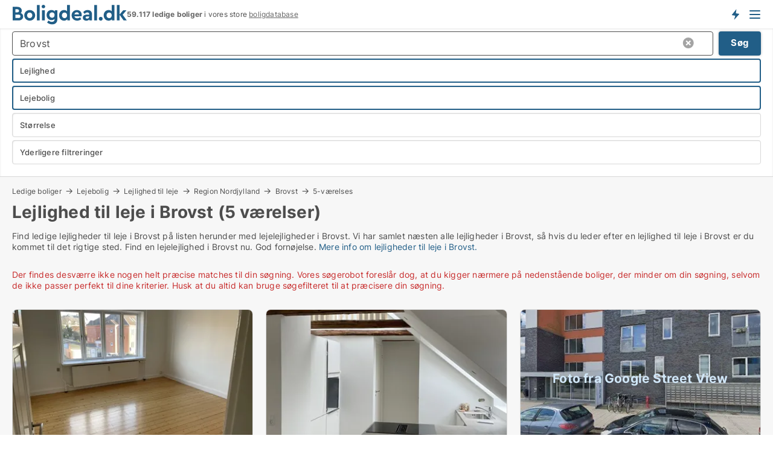

--- FILE ---
content_type: text/html; charset=utf-8
request_url: https://www.boligdeal.dk/leje/lejligheder/brovst/5-vaerelser
body_size: 17164
content:
<!doctype html>
<html lang="da" prefix="og:http://ogp.me/ns#">
<head>
    
<meta charset="UTF-8" />

    <title>5-værelses Lejlighed til leje i Brovst • 18 lejligheder udlejes</title>
        <meta name="description" content="Find 5-værelses lejlighed til leje i Brovst hurtigt og nemt ✔ 18 lejligheder til leje i Brovst lige nu ✔ Alle størrelser og prisklasser" />
        <meta name="robots" content="noindex,follow" />
        <meta property="fb:app_id" content="215491668919088" />
        <meta property="og:type" content="website" />
        <meta property="og:image" content="https://www.boligdeal.dk/media/maukfk1m/cityimage.png" />
        <meta property="og:image:secure_url" content="https://www.boligdeal.dk/media/maukfk1m/cityimage.png" />
        <meta property="og:image:alt" content="https://www.boligdeal.dk/media/maukfk1m/cityimage.png" />
        <meta property="og:image:width" content="640" />
        <meta property="og:image:height" content="480" />
        <meta property="og:url" content="https://www.boligdeal.dk/leje/lejligheder/brovst/5-vaerelser" />
        <meta property="og:title" content="5-værelses Lejlighed til leje i Brovst • 18 lejligheder udlejes" />
        <meta property="og:description" content="Find 5-værelses lejlighed til leje i Brovst hurtigt og nemt ✔ 18 lejligheder til leje i Brovst lige nu ✔ Alle størrelser og prisklasser" />


<link rel="canonical" href="https://www.boligdeal.dk/leje/lejligheder/brovst/5-vaerelser" />

    <meta name="viewport" content="width=device-width, initial-scale=1, maximum-scale=1" />
    <link rel="shortcut icon" href="/images/favicons/favicon-b.svg" type="image/svg+xml" />

    <link rel="stylesheet" type="text/css" href="/css/Fonts.css?v=qdyVyXTPGujr1_Zx6mSCH3rhyJE" />


<link rel="stylesheet" href="/bundles/css/styles.css?v=l4xMYiK4KR7qmjs4JYp4n1bfyFQ" />
<link rel="stylesheet" href="/bundles/css/ie.css?v=arvbbbJlr3nYUy4yERXZvdZs-2M" />

    <link rel="stylesheet" type="text/css" href="/css/Print.css?v=bYdEREpUZoZiSfaoFUgZUwvL20s" media="print" />
<script>
    window.dataLayer = window.dataLayer || [];
    function gtag() { dataLayer.push(arguments); }
    gtag('consent', 'default', {
        'ad_user_data': 'denied',
        'ad_personalization': 'denied',
        'ad_storage': 'denied',
        'analytics_storage': 'denied'
    });
    gtag('js', new Date());
    gtag('config', 'G-ZS35GE78DM');
</script>


<script type="application/ld+json">
{
  "@context": "https://schema.org",
  "@type": "FAQPage",
  "mainEntity": [
    {
      "@type": "Question",
      "acceptedAnswer": {
        "@type": "Answer",
        "text": "Du finder en lejlighed til leje i Brovst ved at bruge boligplatforme. Her kan du se ledige lejligheder og sortere efter pris, størrelse og beliggenhed. Du kan også oprette en BoligAgent, der giver dig besked, når nye boliger bliver tilgængelige."
      },
      "name": "Hvordan finder jeg en lejlighed til leje i Brovst?"
    },
    {
      "@type": "Question",
      "acceptedAnswer": {
        "@type": "Answer",
        "text": "Prisen for at leje en lejlighed i Brovst varierer. Små lejligheder koster mindre. Store lejligheder koster mere. Placering betyder også noget. Lejligheder i centrum koster mere, mens dem udenfor er billigere."
      },
      "name": "Hvad koster det at leje en lejlighed i Brovst?"
    },
    {
      "@type": "Question",
      "acceptedAnswer": {
        "@type": "Answer",
        "text": "For at finde en billig lejlighed i Brovst skal du være opmærksom og hurtig. Tjek boligplatforme dagligt, og søg ofte. Billige lejligheder forsvinder hurtigt. Vær fleksibel med beliggenhed og størrelse."
      },
      "name": "Hvordan kan jeg finde en billig lejlighed i Brovst?"
    },
    {
      "@type": "Question",
      "acceptedAnswer": {
        "@type": "Answer",
        "text": "Ja, det kan være svært at finde en lejlighed til leje i Brovst. Der er stor efterspørgsel, og de bedste boliger forsvinder hurtigt. Men med de rette værktøjer og en smule tålmodighed kan du finde en. Brug boligplatforme og opret en BoligAgent."
      },
      "name": "Er det svært at finde en lejlighed til leje i Brovst?"
    }
  ]
}
</script>
</head>
<body class="new-popup-layout">
    
    

<header id="header">
    <section>
<a href="https://www.boligdeal.dk/" class="logo">
                    <img alt="Lejeboliger og andelsboliger → 50.000+ ledige boliger til leje og salg" title="Lejeboliger og andelsboliger → 50.000+ ledige boliger til leje og salg" src="/media/569269/boligdeal_logo_2017_190x33.svg"  />
                    
                </a>            <div class="post-logo">
                    <ul class="info" id="presentation_info" data-separator="." data-animate="false">
                        <li><span class="show-desktop"><strong>59.117</strong> ledige boliger lige nu på <a class="tos-info" href="javascript:void(0)" popup-content-id="7578" data-anchor="tos_mails" style="text-decoration:underline;"><strong>Danmarks store boligportal</strong></a></span><span class="show-mobile"><strong>59.117 ledige boliger</strong> i vores store <a class="tos-info" href="javascript:void(0)" popup-content-id="7578" data-anchor="tos_mails" style="text-decoration:underline;">boligdatabase</a></span></li>
                    </ul>


            </div>
            <div class="logo-btns">
                <a id="special_product_button" class="special-product-button" onclick="ShowPreAuthPopup('HeaderSpecialButton', 'Popup_FrequencyUserCreation', '', false, '', '');">Få besked om nye boliger!</a>

                <div class="notification-buttons show-mobile">
                    
<a data-action="user-notifications" data-api="UserNotificationPopup" data-type="Default" class="notification-counter" style="display:none;"
   data-text="Nye boliger" data-empty-text="Boliger der passer til din agent">
    <label data-action="label"></label>
    <span class="counter" data-action="counter"></span>
</a>
                </div>


                    <a class="show-menu-button" onclick="ToggleMenu();"></a>
            </div>
        <div id="slide_nav" class="mobile-navi"></div>
    </section>
        <nav>
                <div  data-single-line="">
                    <aside>
<span><a class="show-desktop regular with-nested" onmouseover="this.prevFontColor=this.style.color;this.style.color='#f5870b'" onmouseout="this.style.color=this.prevFontColor" href="https://www.boligdeal.dk/about">Om Boligdeal.dk</a><ul class="nested-links"><li><a class="regular" href="https://www.boligdeal.dk/kontakt">Kontakt os</a></li><li><a class="regular" href="https://www.boligdeal.dk/her-kommer-boligerne-fra">Her kommer boligerne fra</a></li><li><a class="regular" href="https://www.boligdeal.dk/betalingsbruger-fordele-som-boligsoeger">Betalingsbruger fordele</a></li><li><a class="regular" href="https://www.boligdeal.dk/find-fejl-og-faa-beloenning">Belønning for fejl</a></li><li><a class="regular" href="https://www.boligdeal.dk/facebook-communities">Facebook communities</a></li></ul></span><span><a class="regular with-nested" href="https://www.boligdeal.dk/ledige-boliger">Find bolig</a><ul class="nested-links"><li><a class="regular" href="https://www.boligdeal.dk/ledige/lejligheder">Lejlighed</a></li><li><a class="regular" href="https://www.boligdeal.dk/ledige/huse">Hus</a></li><li><a class="regular" href="https://www.boligdeal.dk/ledige/raekkehuse">Rækkehus</a></li><li><a class="regular" href="https://www.boligdeal.dk/ledige/vaerelser">Værelse</a></li><li><a class="regular" href="https://www.boligdeal.dk/ledige/fritidshuse">Fritidshus</a></li><li><a class="regular" href="https://www.boligdeal.dk/ledige/grunde">Grund</a></li><li><a class="regular" href="https://www.boligdeal.dk/andelsboliger">Andelsbolig</a></li></ul></span><span><a class="bold with-nested" onmouseover="this.prevFontColor=this.style.color;this.style.color='#f5870b'" onmouseout="this.style.color=this.prevFontColor" href="/lejeboliger">Find lejebolig</a><ul class="nested-links"><li><a class="regular" href="https://www.boligdeal.dk/lejeboliger/koebenhavn">Lejebolig København</a></li><li><a class="regular" href="https://www.boligdeal.dk/lejeboliger/aalborg"> Lejebolig Aalborg</a></li><li><a class="regular" href="https://www.boligdeal.dk/leje/raekkehuse">Rækkehus til leje</a></li><li><a class="regular" href="https://www.boligdeal.dk/leje/vaerelser">Værelse til leje </a></li></ul></span><span><a class="bold with-nested" onmouseover="this.prevFontColor=this.style.color;this.style.color='#f5870b'" onmouseout="this.style.color=this.prevFontColor" href="/andelsboliger">Find andelsbolig</a><ul class="nested-links two-col"><li><a class="regular" href="https://www.boligdeal.dk/andelsboliger/koebenhavn">Andelsbolig i København</a></li><li><a class="regular" href="https://www.boligdeal.dk/andelsboliger/vesterbro">Andelsbolig Vesterbro</a></li><li><a class="regular" href="https://www.boligdeal.dk/andelsboliger/noerrebro">Andelsbolig Nørrebro</a></li><li><a class="regular" href="https://www.boligdeal.dk/andelsboliger/oesterbro">Andelsbolig på Østerbro</a></li><li><a class="regular" href="https://www.boligdeal.dk/andelsboliger/aarhus">Andelsbolig Århus</a></li><li><a class="regular" href="https://www.boligdeal.dk/andelsboliger/odense">Andelsbolig Odense</a></li><li><a class="regular" href="https://www.boligdeal.dk/andelsboliger/aalborg">Andelsbolig i Aalborg</a></li><li><a class="regular" href="https://www.boligdeal.dk/andelsboliger/naestved">Andelsbolig Næstved</a></li><li><a class="regular" href="https://www.boligdeal.dk/andelsboliger/valby">Andelsbolig Valby</a></li><li><a class="regular" href="https://www.boligdeal.dk/andelsboliger/esbjerg">Andelsbolig Esbjerg</a></li><li><a class="regular" href="https://www.boligdeal.dk/andelsboliger/kolding">Andelsbolig Kolding</a></li><li><a class="regular" href="https://www.boligdeal.dk/andelslejligheder-i-koebenhavn">Andelslejligheder København</a></li><li><a class="regular" href="https://www.boligdeal.dk/andelslejligheder">Andelslejligheder</a></li></ul></span><span><a class="bold with-nested" onmouseover="this.prevFontColor=this.style.color;this.style.color='#f5870b'" onmouseout="this.style.color=this.prevFontColor" href="/udlejning-af-lejeboliger">Find lejer</a><ul class="nested-links"><li><a class="regular" href="https://www.boligdeal.dk/udlejning-af-lejeboliger/lejligheder">Udlejning af lejlighed</a></li><li><a class="regular" href="https://www.boligdeal.dk/udlejning-af-lejeboliger">Udlejning af lejebolig</a></li><li><a class="regular" href="https://www.boligdeal.dk/udlejning-af-lejeboliger/huse">Udlejning af hus</a></li><li><a class="regular" href="https://www.boligdeal.dk/udlejning-af-lejeboliger/vaerelser">Udlejning af værelse</a></li></ul></span><span><a class="regular with-nested" href="https://www.boligdeal.dk/selvsalg">Find køber</a><ul class="nested-links"><li><a class="regular" href="https://www.boligdeal.dk/salg-af-andelsboliger">Salg af andelsbolig</a></li><li><a class="regular" href="https://www.boligdeal.dk/selvsalg">Salg af bolig</a></li></ul></span><span><a class="regular with-nested" onmouseover="this.prevFontColor=this.style.color;this.style.color='#f5870b'" onmouseout="this.style.color=this.prevFontColor" href="https://www.boligdeal.dk/viden-om">Viden om</a><ul class="nested-links"><li><a class="regular" href="https://www.boligdeal.dk/boliger-spoergsmaal-svar">Spørgsmål og svar om boliger</a></li><li><a class="regular" href="https://www.boligdeal.dk/tjek-udlejer-foer-betaling">Tjek udlejer før betaling</a></li><li><a class="regular" href="https://www.boligdeal.dk/blogs">Blog</a></li><li><a class="regular" href="https://www.boligdeal.dk/nyheder">Nyheder</a></li><li><a class="regular" href="https://www.boligdeal.dk/bolig-ordbog">Bolig-ordbog</a></li></ul></span><span><a class="bold with-nested" onmouseover="this.prevFontColor=this.style.color;this.style.color='#f5870b'" onmouseout="this.style.color=this.prevFontColor" href="https://www.boligdeal.dk/bolig-statistik">Bolig-data</a><ul class="nested-links"><li><a class="regular" href="https://www.boligdeal.dk/bolig-statistik/lejeboliger-udvikling">Udviklingen i udbudte lejeboliger</a></li><li><a class="regular" href="https://www.boligdeal.dk/bolig-statistik/nye-lejeboliger-udvikling">Udviklingen i nye udbudte lejeboliger</a></li><li><a class="regular" href="https://www.boligdeal.dk/bolig-statistik/udlejede-boliger-udvikling">Udviklingen i udlejede boliger</a></li><li><a class="regular" href="https://www.boligdeal.dk/bolig-statistik/salgsboliger-udvikling">Udviklingen i udbudte salgsboliger</a></li><li><a class="regular" href="https://www.boligdeal.dk/bolig-statistik/nye-salgsboliger-udvikling">Udviklingen i nye udbudte salgsboliger</a></li><li><a class="regular" href="https://www.boligdeal.dk/bolig-statistik/solgte-boliger-udvikling">Udviklingen i solgte boliger</a></li></ul></span>                        
                    </aside>
                    <aside>
<a class="show-desktop regular" onmouseover="this.prevFontColor=this.style.color;this.style.color='#f5870b'" onmouseout="this.style.color=this.prevFontColor" href="https://www.boligdeal.dk/create-user-profile">Opret</a><a class="show-mobile bold" onmouseover="this.prevFontColor=this.style.color;this.style.color='#f5870b'" onmouseout="this.style.color=this.prevFontColor" href="https://www.boligdeal.dk/create-user-profile">Sign up</a><a class="button orange regular plus" onmouseover="this.prevFontColor=this.style.color;this.style.color='#f5870b'" onmouseout="this.style.color=this.prevFontColor" href="/opret-boligannonce">Opret annonce</a>                                <a class="login show-desktop" href="javascript:ShowLoginPopup()">Log ind</a>
                    </aside>
                </div>
        </nav>
    
</header>


    <main id="layout" class="">
        <div id="container">
            <div id="mainContent">
                


                <div class="content page-content" id="page_data">
                    
                    





<div class="search-results">
    <div class="top-section" data-extra-top-content="1">
<div class="breadcrumb head" id="simple_bread_crumb"><a href="/ledige-boliger" onclick="ClearSearch()" oncontextmenu="ClearSearch()">Ledige boliger</a><a href="/lejeboliger" onclick="ClearSearch()" oncontextmenu="ClearSearch()">Lejebolig</a><a href="/leje/lejligheder" onclick="ClearSearch()" oncontextmenu="ClearSearch()">Lejlighed til leje</a><a href="/leje/lejligheder/region-nordjylland" class="Lejligheder til leje i Region Nordjylland" onclick="ClearSearch()" oncontextmenu="ClearSearch()">Region Nordjylland</a><a href="/leje/lejligheder/brovst" class="Lejligheder til leje  i  Brovst" onclick="ClearSearch()" oncontextmenu="ClearSearch()">Brovst</a><a href="/leje/lejligheder/brovst/5-vaerelser" onclick="ClearSearch()" oncontextmenu="ClearSearch()">5-værelses</a></div><script type="application/ld+json">
    {
      "@context": "https://schema.org",
      "@type": "BreadcrumbList",
      "itemListElement": [{
        "@type": "ListItem",
        "position": 1,
        "name": "Ledige boliger",
        "item": "https://www.boligdeal.dk/ledige-boliger"
      },{
        "@type": "ListItem",
        "position": 2,
        "name": "Lejebolig",
        "item": "https://www.boligdeal.dk/lejeboliger"
      },{
        "@type": "ListItem",
        "position": 3,
        "name": "Lejlighed til leje",
        "item": "https://www.boligdeal.dk/leje/lejligheder"
      },{
        "@type": "ListItem",
        "position": 4,
        "name": "Region Nordjylland",
        "item": "https://www.boligdeal.dk/leje/lejligheder/region-nordjylland"
      },{
        "@type": "ListItem",
        "position": 5,
        "name": "Brovst",
        "item": "https://www.boligdeal.dk/leje/lejligheder/brovst"
      },{
        "@type": "ListItem",
        "position": 6,
        "name": "5-værelses",
        "item": "https://www.boligdeal.dk/leje/lejligheder/brovst/5-vaerelser"
      }]
    }
    </script>        <h1 id="searchResultsHeadline">
            Lejlighed til leje i Brovst (5 værelser)
        </h1>
        <div class="seo-content">
            Find ledige lejligheder til leje i Brovst på listen herunder med lejelejligheder i Brovst. Vi har samlet næsten alle lejligheder i Brovst, så hvis du leder efter en lejlighed til leje i Brovst er du kommet til det rigtige sted. Find en lejelejlighed i Brovst nu. God fornøjelse. <a href="#moreinfo" data-anchor="#moreinfo">Mere info om lejligheder til leje i Brovst.</a>
        </div>



</div>




<div class="side-search-criteria" id="side_crit">
    <div class="wrap">
<form action="/Custom/LeftMenu/Process?roomsAmount=5&selectedDemandType=1&selectedDemandTypeUrlKey=leje&estateType=lejligheder&cityName=brovst&zipCode=&isSearchResultPage=True&nodeId=1940&searchType=FindAds" data-ajax="true" method="POST" data-ajax-mode="after" data-ajax-update="#side_crit" data-ajax-failure="alert('An unexpected error occured. Please contact support@mail.boligdeal.dk');" id="side_crit_form" datavalalert="1">
            <div class="filter ">


                

                    <div class="item  primary">
        <label class="h3" for="side_crit_exp_locationtitle">Hvor søger du?</label>
                        <div class="box huge" data-criteria="LeftMenu_ZipCodes">
                            

<div data-behavior="ZipContainer" id="LeftMenu_ZipCodes" class="zip-control"
     data-duplicate-big-cities="false"
     data-max-items=""
     data-country=""
     data-max-items-message="Du kan højst vælge  postnumre"
     data-no-cities-message="&amp;lt;span class=&amp;quot;show-desktop&amp;quot;&amp;gt;Vælg by/postnummer&amp;lt;/span&amp;gt;&amp;lt;span class=&amp;quot;show-mobile&amp;quot;&amp;gt;Område&amp;lt;/span&amp;gt;"
     data-several-cities-message="[amount] postnumre valgt"
     data-counting-label="true"
     data-allow-regions="true"
     data-country-changes-callback="false"
     data-hide-countries="true"
     data-search-countries="true"
     data-placeholder="Skriv navn på by/område..."
     data-use-search-button="true"
     v-bind:class="{ 'has-values': selected.length > 0 }">
    <input type="text" style="display:none;" ref="value" name="LeftMenu_ZipCodes" value="9460" v-bind:value="valueString"
           data-val="false" data-val-required="" />
    <div class="zip-selector search-text-container">
                <a class="search-button" v-on:click="togglePopup()"></a>
            <input type="text" class="txt placeholder-green search-text-input" v-bind:value="filter" v-on:input="filter=$event.target.value" v-on:focus="onFocus()" v-on:blur="onBlur()" v-on:keydown.enter.prevent="onEnter"
                v-bind:placeholder="placeholder" autocomplete="off" />
            <a class="delete-all" v-show="isDeleteAllShown" v-on:click="removeAll()"></a>
                <a class="button search-text-button" v-on:click="search()">Søg</a>
        <div ref="popup" class="popup-container" v-show="visible" style="display:none;">
            <div ref="items" class="ZipCodeContainer custom-scroll">
                <template v-for="item in cities" v-bind:key="item.Id">
                    <span class="custom-cb"
                          v-bind:title="item.Name" 
                          v-bind:class="{ bold: item.IsRegion && item.ChildIds.length > 0}"
                          v-on:click="toggle(item)">
                        <input type="checkbox" v-bind:value="item.Id" v-bind:checked="isItemSelected(item)" v-if="!item.IsRegion || allowRegions" />
                        <span>{{item.Name}}</span>
                    </span>
                    <fieldset v-if="regionMode && item.IsRegion && item.ChildIds.length > 0 && item.ShowChildItems">
                        <a v-on:click="selectVisible" v-show="isSelectAllInPopupVisible" class="link non-link red">Vælg alle herunder</a>
                        <a v-on:click="removeVisible" v-show="isDeleteAllInPopupVisible" class="link non-link red">Slet valgte</a>
                    </fieldset>
                </template>
            </div>
            <div class="btns" v-show="cities.length > 0">
                <a class="button small full-width" v-on:click="onOk()">OK</a>
            </div>
            <div class="tip" v-show="showPopupTip">Scroll ned for at se flere byer</div>
        </div>
    </div>
</div>
                        </div>
                    </div>
        <div class="item secondary" id="estate_type_label">
        <label class="h3" for="side_crit_exp_litlokaler.text">Hvilken boligtype søges?</label>
            <div class="box large" data-criteria="LeftMenu_LPEstateTypes">
                

<div class="EstateTypeContainer" data-behavior="EstateTypeContainer" data-demand-control="LeftMenu_DemandTypeId" data-label-id="estate_type_label" id="LeftMenu_LPEstateTypes" data-is-lp="true" data-alternative-names="">




<div class="custom-dd" data-custom-dd data-behavior="CustomDropDown" data-max-items=""
     data-default-text="&amp;lt;span class=&amp;quot;show-desktop&amp;quot;&amp;gt;Vælg boligtype...&amp;lt;/span&amp;gt;&amp;lt;span class=&amp;quot;show-mobile&amp;quot;&amp;gt;Boligtype&amp;lt;/span&amp;gt;" data-many-text="%amount% typer valgt" data-selected-items-label-preffix="Boligtype" 
      data-counting-label="true"
     data-hide-checkboxes="false" data-on-change="" data-placeholder="Find typer"
     name="LeftMenu_LPEstateTypes"
     v-bind:class="{ 'has-values': selected.length > 0 }">
        <div class="select-mimic-button" v-bind:disabled="disabled" v-on:click="togglePopup" v-html="labelText" v-bind:class="{ empty: selected.length === 0, several: selected.length > 1 }" v-bind:data-filters-count="selected.length > 1 ? selected.length : null"></div>
    <div class="popup-container --wrap" style="display:none;" v-show="isShown" ref="popup">
        <div class="scroll custom-scroll">
            <div >
                    <div v-show="isItemVisible('1') && isGroupVisible('')">
                        <label class="custom-cb">
                            <input type="checkbox" name="LeftMenu_LPEstateTypes" value="1" data-group="" v-model="selected"
                                   v-bind:disabled="disabled || !isAllowed('1')"  
                                   v-bind:data-disabled="!isItemVisible('1')" />
                            <span v-on:click="if (!isAllowed('1')) showMaxItemsMessage()">Andelsbolig</span>
                        </label>
                    </div>
                    <div v-show="isItemVisible('8') && isGroupVisible('')">
                        <label class="custom-cb">
                            <input type="checkbox" name="LeftMenu_LPEstateTypes" value="8" data-group="" v-model="selected"
                                   v-bind:disabled="disabled || !isAllowed('8')"  
                                   v-bind:data-disabled="!isItemVisible('8')" />
                            <span v-on:click="if (!isAllowed('8')) showMaxItemsMessage()">Grund</span>
                        </label>
                    </div>
                    <div v-show="isItemVisible('3') && isGroupVisible('')">
                        <label class="custom-cb">
                            <input type="checkbox" name="LeftMenu_LPEstateTypes" value="3" data-group="" v-model="selected"
                                   v-bind:disabled="disabled || !isAllowed('3')"  
                                   v-bind:data-disabled="!isItemVisible('3')" />
                            <span v-on:click="if (!isAllowed('3')) showMaxItemsMessage()">Hus</span>
                        </label>
                    </div>
                    <div v-show="isItemVisible('2') && isGroupVisible('')">
                        <label class="custom-cb">
                            <input type="checkbox" name="LeftMenu_LPEstateTypes" value="2" checked="checked" data-group="" v-model="selected"
                                   v-bind:disabled="disabled || !isAllowed('2')"  
                                   v-bind:data-disabled="!isItemVisible('2')" />
                            <span v-on:click="if (!isAllowed('2')) showMaxItemsMessage()">Lejlighed</span>
                        </label>
                    </div>
                    <div v-show="isItemVisible('4') && isGroupVisible('')">
                        <label class="custom-cb">
                            <input type="checkbox" name="LeftMenu_LPEstateTypes" value="4" data-group="" v-model="selected"
                                   v-bind:disabled="disabled || !isAllowed('4')"  
                                   v-bind:data-disabled="!isItemVisible('4')" />
                            <span v-on:click="if (!isAllowed('4')) showMaxItemsMessage()">Rækkehus</span>
                        </label>
                    </div>
                    <div v-show="isItemVisible('5') && isGroupVisible('')">
                        <label class="custom-cb">
                            <input type="checkbox" name="LeftMenu_LPEstateTypes" value="5" data-group="" v-model="selected"
                                   v-bind:disabled="disabled || !isAllowed('5')"  
                                   v-bind:data-disabled="!isItemVisible('5')" />
                            <span v-on:click="if (!isAllowed('5')) showMaxItemsMessage()">Sommerhus</span>
                        </label>
                    </div>
                    <div v-show="isItemVisible('9') && isGroupVisible('')">
                        <label class="custom-cb">
                            <input type="checkbox" name="LeftMenu_LPEstateTypes" value="9" data-group="" v-model="selected"
                                   v-bind:disabled="disabled || !isAllowed('9')"  
                                   v-bind:data-disabled="!isItemVisible('9')" />
                            <span v-on:click="if (!isAllowed('9')) showMaxItemsMessage()">Værelse</span>
                        </label>
                    </div>
            </div>
        </div>
            <div class="btns">
                <a class="button small full-width" v-on:click="closePopup()">OK</a>
            </div>
    </div>
</div></div>
            </div>
        </div>
                        <div class="item secondary">
        <label class="h3" for="side_crit_exp_littype.text">Søger du leje eller salg?</label>
                            <span class="popup-opener" data-behavior="PopupOpener"><span class="show-desktop">Søger du leje eller salg?</span><span class="show-mobile">Leje/køb</span></span>
                            <div>
                                <div class="box" data-criteria="LeftMenu_DemandTypeId">
                                        <div>
                                            <label class="custom-cb">
                                                <input type="radio" name="LeftMenu_DemandTypeId" />
                                                <span>Alle</span>
                                            </label>
                                        </div>
                                        <div>
                                            <label class="custom-cb">
                                                <input type="radio" name="LeftMenu_DemandTypeId" value="1" checked="checked" />
                                                <span>Lejebolig</span>
                                            </label>
                                        </div>
                                        <div>
                                            <label class="custom-cb">
                                                <input type="radio" name="LeftMenu_DemandTypeId" value="9" />
                                                <span>Andelsbolig</span>
                                            </label>
                                        </div>
                                        <div>
                                            <label class="custom-cb">
                                                <input type="radio" name="LeftMenu_DemandTypeId" value="2" />
                                                <span>Ejerbolig</span>
                                            </label>
                                        </div>
                                </div>
                            </div>
                        </div>


                    <div class="item secondary">
        <label class="h3" for="side_crit_exp_litsize.text">Hvilken størrelse søges?</label>
                        <span class="popup-opener" data-behavior="PopupOpener"><span class="show-desktop">Hvilken størrelse søges?</span><span class="show-mobile">Størrelse</span></span>
                        <div class="box" data-criteria="LeftMenu_Area" data-preffix="Størrelse">
                            

<div data-behavior="SpanBox" class="span-box slider"
       data-sp-decimal=","
       data-sp-thousand="."
       data-perc-deviation="0"
       data-disable-autofill=""
       data-disable-formatting="false" name="LeftMenu_Area">
        <div class="holder" data-slider data-max="500" data-postfix="&lt;span&gt;m&lt;sup&gt;2&lt;/sup&gt;&lt;/span&gt;" data-step="1">
            <input ref="fieldTo" data-from type="text" name="LeftMenu_AreaFrom" v-bind:value="resultMin" />
            <input ref="fieldFrom" data-to type="text" name="LeftMenu_AreaTo" v-bind:value="resultMax" />

            <input type="range" min="0" max="500" step="1" v-model="value1" />
            <input type="range" min="0" max="500" step="1" v-model="value2" />
            <div class="line">
                <span v-bind:style="{ width: rangeWidth + '%', marginLeft: rangeOffset + '%' }"></span>
            </div>
            <div class="tips">
                <div>
                    <span ref="inputMin" contenteditable="true" v-html="inputMin" v-on:blur="onMinInput" v-on:focus="onMinFocus" v-on:keydown.enter="onKeypressEnter" :class="{ 'editable': true }"></span>
                    <span v-html="postfix"></span>
                </div>
                <div>
                    <span ref="inputMax" contenteditable="true" v-html="inputMax" v-on:blur="onMaxInput" v-on:focus="onMaxFocus" v-on:keydown.enter="onKeypressEnter" :class="{ 'editable': true }"></span>
                    <span v-html="postfix"></span>
                </div>
            </div>
        </div>
</div>
                        </div>
                    </div>


                        <div class="item secondary">
<span class="popup-opener" data-behavior="PopupOpener"><span class="show-desktop">Yderligere filtreringer</span><span class="show-mobile">Yderligere filtreringer</span></span>                            <div>
                                    <div class="box" id="crit_rental_period" data-criteria="LeftMenu_RentalPeriodIds" data-demands="1">
                                        <strong>Lejeperiode</strong>
                                            <div class="chBox chList">
                                                <input type="checkbox" name="LeftMenu_RentalPeriodIds" value="1" class="custom" id="crit_rp_ShortTerm" checked="checked" /><label for="crit_rp_ShortTerm">Under et år</label>
                                            </div>
                                            <div class="chBox chList">
                                                <input type="checkbox" name="LeftMenu_RentalPeriodIds" value="2" class="custom" id="crit_rp_LongTerm" checked="checked" /><label for="crit_rp_LongTerm">1-3 år</label>
                                            </div>
                                            <div class="chBox chList">
                                                <input type="checkbox" name="LeftMenu_RentalPeriodIds" value="3" class="custom" id="crit_rp_UnlimitedTerm" checked="checked" /><label for="crit_rp_UnlimitedTerm">Tidsubegrænset</label>
                                            </div>
                                    </div>
                                    <div class="box" id="crit_swap" data-criteria="LeftMenu_IncludeSwap" data-demands="1,9">
                                        <div class="chBox chList no-padding">
                                            <input type="checkbox" name="LeftMenu_IncludeSwap" id="crit_sw" value="true" checked="checked" class="custom" data-default-checked /><label for="crit_sw">Vis bytteboliger</label>
                                        </div>
                                    </div>

            <div class="box" id="crit_rent_price" data-criteria="LeftMenu_RentPrice" data-demands="1"
                 data-preffix="Pris" data-suffix="om måned">
                <strong>Leje per måned</strong>
                <div>
                    

<div data-behavior="SpanBox" class="span-box slider"
       data-sp-decimal=","
       data-sp-thousand="."
       data-perc-deviation="0"
       data-disable-autofill=""
       data-disable-formatting="false" name="LeftMenu_RentPrice">
        <div class="holder" data-slider data-max="100000" data-postfix="&lt;span&gt;DKK&lt;/span&gt;" data-step="1000">
            <input ref="fieldTo" data-from type="text" name="LeftMenu_RentPriceFrom" v-bind:value="resultMin" />
            <input ref="fieldFrom" data-to type="text" name="LeftMenu_RentPriceTo" v-bind:value="resultMax" />

            <input type="range" min="0" max="100000" step="1000" v-model="value1" />
            <input type="range" min="0" max="100000" step="1000" v-model="value2" />
            <div class="line">
                <span v-bind:style="{ width: rangeWidth + '%', marginLeft: rangeOffset + '%' }"></span>
            </div>
            <div class="tips">
                <div>
                    <span ref="inputMin" contenteditable="true" v-html="inputMin" v-on:blur="onMinInput" v-on:focus="onMinFocus" v-on:keydown.enter="onKeypressEnter" :class="{ 'editable': true }"></span>
                    <span v-html="postfix"></span>
                </div>
                <div>
                    <span ref="inputMax" contenteditable="true" v-html="inputMax" v-on:blur="onMaxInput" v-on:focus="onMaxFocus" v-on:keydown.enter="onKeypressEnter" :class="{ 'editable': true }"></span>
                    <span v-html="postfix"></span>
                </div>
            </div>
        </div>
</div>
                </div>
            </div>
            <div class="box" id="crit_buy_price" data-criteria="LeftMenu_SalePrice" data-demands="2,9"
                 data-preffix="Pris">
                <strong>Salgspris</strong>
                <div>
                    

<div data-behavior="SpanBox" class="span-box slider"
       data-sp-decimal=","
       data-sp-thousand="."
       data-perc-deviation="0"
       data-disable-autofill=""
       data-disable-formatting="false" name="LeftMenu_SalePrice">
        <div class="holder" data-slider data-max="10000000" data-postfix="&lt;span&gt;DKK&lt;/span&gt;" data-step="100000">
            <input ref="fieldTo" data-from type="text" name="LeftMenu_SalePriceFrom" v-bind:value="resultMin" />
            <input ref="fieldFrom" data-to type="text" name="LeftMenu_SalePriceTo" v-bind:value="resultMax" />

            <input type="range" min="0" max="10000000" step="100000" v-model="value1" />
            <input type="range" min="0" max="10000000" step="100000" v-model="value2" />
            <div class="line">
                <span v-bind:style="{ width: rangeWidth + '%', marginLeft: rangeOffset + '%' }"></span>
            </div>
            <div class="tips">
                <div>
                    <span ref="inputMin" contenteditable="true" v-html="inputMin" v-on:blur="onMinInput" v-on:focus="onMinFocus" v-on:keydown.enter="onKeypressEnter" :class="{ 'editable': true }"></span>
                    <span v-html="postfix"></span>
                </div>
                <div>
                    <span ref="inputMax" contenteditable="true" v-html="inputMax" v-on:blur="onMaxInput" v-on:focus="onMaxFocus" v-on:keydown.enter="onKeypressEnter" :class="{ 'editable': true }"></span>
                    <span v-html="postfix"></span>
                </div>
            </div>
        </div>
</div>
                </div>
            </div>
                            </div>
                        </div>





            </div>
            <input id="btnCriteriaUpdated" type="submit" style="display:none;" name="CriteriaUpdated" />
            <input id="btnMoreLocations" type="submit" style="display:none;" name="MoreLocations" />
                <div class="static-filter-buttons show-criteria">
                    <a class="button medium" href="javascript:LeftMenu_ShowSecondaryCriteria()"><span class="text-show">Filtrer søgning</span><span class="text-hide">Søg</span></a>


    <div class="sorting-box" data-sorting-control style="visibility:hidden;" v-bind:style="{ visibility: initialized ? 'visible' : 'hidden' }" data-init-value="default_asc">
        <label v-show="isDefault" style="display: none;">Sorter søgeresultat</label>
        <span v-show="!isDefault" style="display: none;"></span>
        <label v-show="!isDefault" style="display: none;">{{label}}</label>
        <select ref="select" data-field="srt_field" data-dir="srt_dir" v-model="selected">
                <option value="default_asc">Nulstil</option>
                <option value="size_asc">Størrelse (mindste først)</option>
                <option value="size_desc">Størrelse (største først)</option>
                <option value="price_asc">Pris (laveste først)</option>
                <option value="price_desc">Pris (højeste først)</option>
        </select>
    </div>
                </div>
</form>

    </div>
</div>

    <div class="wrap">
        


<style type="text/css">
    .image-watermark.--missing > span {
    font-weight: bold !important;
color:rgba(76, 120, 191) !important;
}
@media only screen and (max-width: 999px) {
    .image-watermark.--missing > span {
        font-weight: bold !important;
color:rgba(208, 230, 247,1) !important;
    }
}
    .image-watermark.--street > span {
    font-weight: bold !important;
color:rgba(208, 230, 247,1) !important;
}
@media only screen and (max-width: 999px) {
    .image-watermark.--street > span {
        font-weight: bold !important;
color:rgba(208, 230, 247,1) !important;
    }
}
</style>


    <script>
        var AdsList_CustomRoutes = {
        listMode: 'Search',
        tableHeader: '',
        isMapRendered: false,
        isMapShown: false,
        pageIndex: null
        }
    </script>
        <div id="ads_list" class="ads-list-wrapper regular-list grid">





            
            <div class="no-results">Der findes desværre ikke nogen helt præcise matches til din søgning. Vores søgerobot foreslår dog, at du kigger nærmere på nedenstående boliger, der minder om din søgning, selvom de ikke passer perfekt til dine kriterier. Husk at du altid kan bruge søgefilteret til at præcisere din søgning.</div>
            <div id="scroll_target"></div>
                <ul class="table-ads col-3">

                        <li class="">
                            <div  onclick="Redirect('/leje/lejligheder/aalborg-centrum/2621118', false)">
                                    <h4 class="line-clamp line-2">
                                        <a href="/leje/lejligheder/aalborg-centrum/2621118" target="_self" title="113 m2 lejlighed til leje i 9000 Aalborg">113 m2 lejlighed til leje i 9000 Aalborg</a>
                                    </h4>

                                    <div class="image">
                                            <a onclick="Redirect(&#x27;/leje/lejligheder/aalborg-centrum/2621118&#x27;, false)" data-no-propagation>
        <div class="main-img">
            <img src="/LPUploadImages/Cache/9a18857c-e731-4b2d-a1d5-ad9f15bb9601_411.webp?t=638204531113673210" alt="4-værelses Lejlighed Udlejes Aalborg Øgaden" title="4-værelses Lejlighed Udlejes Aalborg Øgaden" loading="lazy" />
            
        </div>
                                            </a>

                                    </div>




<div class="wrap">




                                    <div class="text-data" >
                                            <a href="/leje/lejligheder/aalborg-centrum/2621118" data-no-propagation target="_self" title="4-værelses Lejlighed Udlejes Aalborg Øgaden">4-værelses Lejlighed Udlejes Aalborg Øgaden</a>
                                    </div>

                                        <div class="bottom"> 
                                            <div class="list-facts">
                                                <ul>
                                                        <li>
                                                            <label>Leje:</label>
        <span>5.000 kr.</span>
                                                        </li>
                                                        <li>
                                                            <label>Antal værelser:</label>
        <span>4 </span>
                                                        </li>
                                                </ul>
                                            </div>
                                        </div>
                                            <div class="footer" data-footer="2621118">
                                                    <a class="button medium full-width show-desktop" data-buy-ad-button="2621118" onclick="ProcessAdRequest(2621118)" data-no-propagation>Få mere info</a>
                                            </div>

</div>                            </div>
                        </li>                    
                        <li class="">
                            <div  onclick="Redirect('/leje/lejligheder/noerresundby/2621114', false)">
                                    <h4 class="line-clamp line-2">
                                        <a href="/leje/lejligheder/noerresundby/2621114" target="_self" title="76 m2 lejlighed til leje i 9400 Nørresundby">76 m2 lejlighed til leje i 9400 Nørresundby</a>
                                    </h4>

                                    <div class="image">
                                            <a onclick="Redirect(&#x27;/leje/lejligheder/noerresundby/2621114&#x27;, false)" data-no-propagation>
        <div class="main-img">
            <img src="/LPUploadImages/Cache/993a7eeb-4860-47c3-8a0c-6cb9aec9b688_411.webp?t=638204522991182813" alt="Totalrenoveret 3-værelses lejlighed i Nørresundby" title="Totalrenoveret 3-værelses lejlighed i Nørresundby" loading="lazy" />
            
        </div>
                                            </a>

                                    </div>




<div class="wrap">




                                    <div class="text-data" >
                                            <a href="/leje/lejligheder/noerresundby/2621114" data-no-propagation target="_self" title="Totalrenoveret 3-værelses lejlighed i Nørresundby">Totalrenoveret 3-værelses lejlighed i Nørresundby</a>
                                    </div>

                                        <div class="bottom"> 
                                            <div class="list-facts">
                                                <ul>
                                                        <li>
                                                            <label>Leje:</label>
        <span>6.995 kr.</span>
                                                        </li>
                                                        <li>
                                                            <label>Antal værelser:</label>
        <span>3 </span>
                                                        </li>
                                                </ul>
                                            </div>
                                        </div>
                                            <div class="footer" data-footer="2621114">
                                                    <a class="button medium full-width show-desktop" data-buy-ad-button="2621114" onclick="ProcessAdRequest(2621114)" data-no-propagation>Få mere info</a>
                                            </div>

</div>                            </div>
                        </li>                    
                        <li class="">
                            <div  onclick="Redirect('/leje/vaerelser/aalborg-centrum/3264719', false)">
                                    <h4 class="line-clamp line-2">
                                        <a href="/leje/vaerelser/aalborg-centrum/3264719" target="_self" title="50 m2 værelse til leje i 9000 Aalborg">50 m2 værelse til leje i 9000 Aalborg</a>
                                    </h4>

                                    <div class="image">
                                            <a onclick="Redirect(&#x27;/leje/vaerelser/aalborg-centrum/3264719&#x27;, false)" data-no-propagation>
        <div class="main-img">
            <img src="/LPStreetView/Cache/3264719_411.webp?t=639043006997340137" alt="Værelser til leje i Aalborg Centrum - Foto fra Google Street View" title="Værelser til leje i Aalborg Centrum - Foto fra Google Street View" loading="lazy" />
<div class="image-watermark --street"><span data-nosnippet="true">Foto fra Google Street View</span></div>            
        </div>
                                            </a>

                                    </div>




<div class="wrap">




                                    <div class="text-data" >
                                            <a href="/leje/vaerelser/aalborg-centrum/3264719" data-no-propagation target="_self" title="Kun for studenter: Værelse til leje i 9000 Aalborg">Kun for studenter: Værelse til leje i 9000 Aalborg</a>
                                    </div>

                                        <div class="bottom"> 
                                            <div class="list-facts">
                                                <ul>
                                                        <li>
                                                            <label>Leje:</label>
        <span>3.829 kr.</span>
                                                        </li>
                                                </ul>
                                            </div>
                                        </div>
                                            <div class="footer" data-footer="3264719">
                                                    <a class="button medium full-width show-desktop" data-buy-ad-button="3264719" onclick="ProcessAdRequest(3264719)" data-no-propagation>Få mere info</a>
                                            </div>

</div>                            </div>
                        </li>                    
                        <li class="">
                            <div  onclick="Redirect('/leje/lejligheder/aalborg-centrum/3264705', false)">
                                    <h4 class="line-clamp line-2">
                                        <a href="/leje/lejligheder/aalborg-centrum/3264705" target="_self" title="47 m2 lejlighed til leje i 9000 Aalborg">47 m2 lejlighed til leje i 9000 Aalborg</a>
                                    </h4>

                                    <div class="image">
                                            <a onclick="Redirect(&#x27;/leje/lejligheder/aalborg-centrum/3264705&#x27;, false)" data-no-propagation>
        <div class="main-img">
            <img src="/LPStreetView/Cache/3264705_411.webp?t=639043007034059581" alt="Lejligheder til leje i Aalborg Centrum - Foto fra Google Street View" title="Lejligheder til leje i Aalborg Centrum - Foto fra Google Street View" loading="lazy" />
<div class="image-watermark --street"><span data-nosnippet="true">Foto fra Google Street View</span></div>            
        </div>
                                            </a>

                                    </div>




<div class="wrap">




                                    <div class="text-data" >
                                            <a href="/leje/lejligheder/aalborg-centrum/3264705" data-no-propagation target="_self" title="Kun for studenter: Lejlighed til leje i 9000 Aalborg">Kun for studenter: Lejlighed til leje i 9000 Aalborg</a>
                                    </div>

                                        <div class="bottom"> 
                                            <div class="list-facts">
                                                <ul>
                                                        <li>
                                                            <label>Leje:</label>
        <span>3.766 kr.</span>
                                                        </li>
                                                </ul>
                                            </div>
                                        </div>
                                            <div class="footer" data-footer="3264705">
                                                    <a class="button medium full-width show-desktop" data-buy-ad-button="3264705" onclick="ProcessAdRequest(3264705)" data-no-propagation>Få mere info</a>
                                            </div>

</div>                            </div>
                        </li>                    
                        <li class="">
                            <div  onclick="Redirect('/leje/lejligheder/aalborg-oest/3264697', false)">
                                    <h4 class="line-clamp line-2">
                                        <a href="/leje/lejligheder/aalborg-oest/3264697" target="_self" title="57 m2 lejlighed til leje i 9220 Aalborg Øst">57 m2 lejlighed til leje i 9220 Aalborg Øst</a>
                                    </h4>

                                    <div class="image">
                                            <a onclick="Redirect(&#x27;/leje/lejligheder/aalborg-oest/3264697&#x27;, false)" data-no-propagation>
        <div class="main-img">
            <img src="/LPStreetView/Cache/3264697_411.webp?t=639043007056938626" alt="Lejligheder til leje i Aalborg Øst - Foto fra Google Street View" title="Lejligheder til leje i Aalborg Øst - Foto fra Google Street View" loading="lazy" />
<div class="image-watermark --street"><span data-nosnippet="true">Foto fra Google Street View</span></div>            
        </div>
                                            </a>

                                    </div>




<div class="wrap">




                                    <div class="text-data" >
                                            <a href="/leje/lejligheder/aalborg-oest/3264697" data-no-propagation target="_self" title="Kun for studenter: Lejlighed til leje i 9220 Aalborg Øst">Kun for studenter: Lejlighed til leje i 9220 Aalborg Øst</a>
                                    </div>

                                        <div class="bottom"> 
                                            <div class="list-facts">
                                                <ul>
                                                        <li>
                                                            <label>Leje:</label>
        <span>4.238,60 kr.</span>
                                                        </li>
                                                </ul>
                                            </div>
                                        </div>
                                            <div class="footer" data-footer="3264697">
                                                    <a class="button medium full-width show-desktop" data-buy-ad-button="3264697" onclick="ProcessAdRequest(3264697)" data-no-propagation>Få mere info</a>
                                            </div>

</div>                            </div>
                        </li>                    
                        <li class="">
                            <div  onclick="Redirect('/leje/vaerelser/aalborg-centrum/3264721', false)">
                                    <h4 class="line-clamp line-2">
                                        <a href="/leje/vaerelser/aalborg-centrum/3264721" target="_self" title="50 m2 værelse til leje i 9000 Aalborg">50 m2 værelse til leje i 9000 Aalborg</a>
                                    </h4>

                                    <div class="image">
                                            <a onclick="Redirect(&#x27;/leje/vaerelser/aalborg-centrum/3264721&#x27;, false)" data-no-propagation>
        <div class="main-img">
            <img src="/LPStreetView/Cache/3264721_411.webp?t=639043006993042882" alt="Værelser til leje i Aalborg Centrum - Foto fra Google Street View" title="Værelser til leje i Aalborg Centrum - Foto fra Google Street View" loading="lazy" />
<div class="image-watermark --street"><span data-nosnippet="true">Foto fra Google Street View</span></div>            
        </div>
                                            </a>

                                    </div>




<div class="wrap">




                                    <div class="text-data" >
                                            <a href="/leje/vaerelser/aalborg-centrum/3264721" data-no-propagation target="_self" title="Kun for studenter: Værelse til leje i 9000 Aalborg">Kun for studenter: Værelse til leje i 9000 Aalborg</a>
                                    </div>

                                        <div class="bottom"> 
                                            <div class="list-facts">
                                                <ul>
                                                        <li>
                                                            <label>Leje:</label>
        <span>4.350 kr.</span>
                                                        </li>
                                                </ul>
                                            </div>
                                        </div>
                                            <div class="footer" data-footer="3264721">
                                                    <a class="button medium full-width show-desktop" data-buy-ad-button="3264721" onclick="ProcessAdRequest(3264721)" data-no-propagation>Få mere info</a>
                                            </div>

</div>                            </div>
                        </li>                    
                        <li class="">
                            <div  onclick="Redirect('/leje/lejligheder/noerresundby/3264703', false)">
                                    <h4 class="line-clamp line-2">
                                        <a href="/leje/lejligheder/noerresundby/3264703" target="_self" title="49 m2 lejlighed til leje i 9400 Nørresundby">49 m2 lejlighed til leje i 9400 Nørresundby</a>
                                    </h4>

                                    <div class="image">
                                            <a onclick="Redirect(&#x27;/leje/lejligheder/noerresundby/3264703&#x27;, false)" data-no-propagation>
        <div class="main-img">
            <img src="/LPStreetView/Cache/3264703_411.webp?t=639043007038632465" alt="Lejligheder til leje i Nørresundby - Foto fra Google Street View" title="Lejligheder til leje i Nørresundby - Foto fra Google Street View" loading="lazy" />
<div class="image-watermark --street"><span data-nosnippet="true">Foto fra Google Street View</span></div>            
        </div>
                                            </a>

                                    </div>




<div class="wrap">




                                    <div class="text-data" >
                                            <a href="/leje/lejligheder/noerresundby/3264703" data-no-propagation target="_self" title="Kun for studenter: Lejlighed til leje i 9400 Nørresundby">Kun for studenter: Lejlighed til leje i 9400 Nørresundby</a>
                                    </div>

                                        <div class="bottom"> 
                                            <div class="list-facts">
                                                <ul>
                                                        <li>
                                                            <label>Leje:</label>
        <span>4.970 kr.</span>
                                                        </li>
                                                </ul>
                                            </div>
                                        </div>
                                            <div class="footer" data-footer="3264703">
                                                    <a class="button medium full-width show-desktop" data-buy-ad-button="3264703" onclick="ProcessAdRequest(3264703)" data-no-propagation>Få mere info</a>
                                            </div>

</div>                            </div>
                        </li>                    
                        <li class="">
                            <div  onclick="Redirect('/leje/lejligheder/aalborg-centrum/3264792', false)">
                                    <h4 class="line-clamp line-2">
                                        <a href="/leje/lejligheder/aalborg-centrum/3264792" target="_self" title="50 m2 lejlighed til leje i 9000 Aalborg">50 m2 lejlighed til leje i 9000 Aalborg</a>
                                    </h4>

                                    <div class="image">
                                            <a onclick="Redirect(&#x27;/leje/lejligheder/aalborg-centrum/3264792&#x27;, false)" data-no-propagation>
        <div class="main-img">
            <img src="/LPStreetView/Cache/3264792_411.webp?t=639043164614989881" alt="Lejligheder til leje i Aalborg Centrum - Foto fra Google Street View" title="Lejligheder til leje i Aalborg Centrum - Foto fra Google Street View" loading="lazy" />
<div class="image-watermark --street"><span data-nosnippet="true">Foto fra Google Street View</span></div>            
        </div>
                                            </a>

                                    </div>




<div class="wrap">




                                    <div class="text-data" >
                                            <a href="/leje/lejligheder/aalborg-centrum/3264792" data-no-propagation target="_self" title="Kun for studenter: Lejlighed til leje i 9000 Aalborg">Kun for studenter: Lejlighed til leje i 9000 Aalborg</a>
                                    </div>

                                        <div class="bottom"> 
                                            <div class="list-facts">
                                                <ul>
                                                        <li>
                                                            <label>Leje:</label>
        <span>4.103 kr.</span>
                                                        </li>
                                                </ul>
                                            </div>
                                        </div>
                                            <div class="footer" data-footer="3264792">
                                                    <a class="button medium full-width show-desktop" data-buy-ad-button="3264792" onclick="ProcessAdRequest(3264792)" data-no-propagation>Få mere info</a>
                                            </div>

</div>                            </div>
                        </li>                    
                        <li class="">
                            <div  onclick="Redirect('/leje/lejligheder/aalborg-centrum/3264657', false)">
                                    <h4 class="line-clamp line-2">
                                        <a href="/leje/lejligheder/aalborg-centrum/3264657" target="_self" title="47 m2 lejlighed til leje i 9000 Aalborg">47 m2 lejlighed til leje i 9000 Aalborg</a>
                                    </h4>

                                    <div class="image">
                                            <a onclick="Redirect(&#x27;/leje/lejligheder/aalborg-centrum/3264657&#x27;, false)" data-no-propagation>
        <div class="main-img">
            <img src="/LPStreetView/Cache/3264657_411.webp?t=639043007137653213" alt="Lejligheder til leje i Aalborg Centrum - Foto fra Google Street View" title="Lejligheder til leje i Aalborg Centrum - Foto fra Google Street View" loading="lazy" />
<div class="image-watermark --street"><span data-nosnippet="true">Foto fra Google Street View</span></div>            
        </div>
                                            </a>

                                    </div>




<div class="wrap">




                                    <div class="text-data" >
                                            <a href="/leje/lejligheder/aalborg-centrum/3264657" data-no-propagation target="_self" title="Kun for studenter: Lejlighed til leje i 9000 Aalborg">Kun for studenter: Lejlighed til leje i 9000 Aalborg</a>
                                    </div>

                                        <div class="bottom"> 
                                            <div class="list-facts">
                                                <ul>
                                                        <li>
                                                            <label>Leje:</label>
        <span>4.630,33 kr.</span>
                                                        </li>
                                                </ul>
                                            </div>
                                        </div>
                                            <div class="footer" data-footer="3264657">
                                                    <a class="button medium full-width show-desktop" data-buy-ad-button="3264657" onclick="ProcessAdRequest(3264657)" data-no-propagation>Få mere info</a>
                                            </div>

</div>                            </div>
                        </li>                    
                        <li class="">
                            <div  onclick="Redirect('/leje/lejligheder/aalborg-oest/3264674', false)">
                                    <h4 class="line-clamp line-2">
                                        <a href="/leje/lejligheder/aalborg-oest/3264674" target="_self" title="28 m2 lejlighed til leje i 9220 Aalborg Øst">28 m2 lejlighed til leje i 9220 Aalborg Øst</a>
                                    </h4>

                                    <div class="image">
                                            <a onclick="Redirect(&#x27;/leje/lejligheder/aalborg-oest/3264674&#x27;, false)" data-no-propagation>
        <div class="main-img">
            <img src="/LPStreetView/Cache/3264674_411.webp?t=639043007108207940" alt="Lejligheder til leje i Aalborg Øst - Foto fra Google Street View" title="Lejligheder til leje i Aalborg Øst - Foto fra Google Street View" loading="lazy" />
<div class="image-watermark --street"><span data-nosnippet="true">Foto fra Google Street View</span></div>            
        </div>
                                            </a>

                                    </div>




<div class="wrap">




                                    <div class="text-data" >
                                            <a href="/leje/lejligheder/aalborg-oest/3264674" data-no-propagation target="_self" title="Kun for studenter: Lejlighed til leje i 9220 Aalborg Øst">Kun for studenter: Lejlighed til leje i 9220 Aalborg Øst</a>
                                    </div>

                                        <div class="bottom"> 
                                            <div class="list-facts">
                                                <ul>
                                                        <li>
                                                            <label>Leje:</label>
        <span>1.815 kr.</span>
                                                        </li>
                                                </ul>
                                            </div>
                                        </div>
                                            <div class="footer" data-footer="3264674">
                                                    <a class="button medium full-width show-desktop" data-buy-ad-button="3264674" onclick="ProcessAdRequest(3264674)" data-no-propagation>Få mere info</a>
                                            </div>

</div>                            </div>
                        </li>                    
                        <li class="">
                            <div  onclick="Redirect('/leje/lejligheder/noerresundby/3146476', false)">
                                    <h4 class="line-clamp line-2">
                                        <a href="/leje/lejligheder/noerresundby/3146476" target="_self" title="50 m2 lejlighed til leje i 9400 Nørresundby">50 m2 lejlighed til leje i 9400 Nørresundby</a>
                                    </h4>

                                    <div class="image">
                                            <a onclick="Redirect(&#x27;/leje/lejligheder/noerresundby/3146476&#x27;, false)" data-no-propagation>
        <div class="main-img">
            <img src="/LPStreetView/Cache/3146476_411.webp?t=639043016071191411" alt="Lejligheder til leje i Nørresundby - Foto fra Google Street View" title="Lejligheder til leje i Nørresundby - Foto fra Google Street View" loading="lazy" />
<div class="image-watermark --street"><span data-nosnippet="true">Foto fra Google Street View</span></div>            
        </div>
                                            </a>

                                    </div>




<div class="wrap">




                                    <div class="text-data" >
                                            <a href="/leje/lejligheder/noerresundby/3146476" data-no-propagation target="_self" title="Kun for studenter: Lejlighed til leje i 9400 Nørresundby">Kun for studenter: Lejlighed til leje i 9400 Nørresundby</a>
                                    </div>

                                        <div class="bottom"> 
                                            <div class="list-facts">
                                                <ul>
                                                        <li>
                                                            <label>Leje:</label>
        <span>3.995 kr.</span>
                                                        </li>
                                                </ul>
                                            </div>
                                        </div>
                                            <div class="footer" data-footer="3146476">
                                                    <a class="button medium full-width show-desktop" data-buy-ad-button="3146476" onclick="ProcessAdRequest(3146476)" data-no-propagation>Få mere info</a>
                                            </div>

</div>                            </div>
                        </li>                    
                        <li class="">
                            <div  onclick="Redirect('/leje/lejligheder/aalborg-oest/3264727', false)">
                                    <h4 class="line-clamp line-2">
                                        <a href="/leje/lejligheder/aalborg-oest/3264727" target="_self" title="48 m2 lejlighed til leje i 9220 Aalborg Øst">48 m2 lejlighed til leje i 9220 Aalborg Øst</a>
                                    </h4>

                                    <div class="image">
                                            <a onclick="Redirect(&#x27;/leje/lejligheder/aalborg-oest/3264727&#x27;, false)" data-no-propagation>
        <div class="main-img">
            <img src="/LPStreetView/Cache/3264727_411.webp?t=639043006742439532" alt="Lejligheder til leje i Aalborg Øst - Foto fra Google Street View" title="Lejligheder til leje i Aalborg Øst - Foto fra Google Street View" loading="lazy" />
<div class="image-watermark --street"><span data-nosnippet="true">Foto fra Google Street View</span></div>            
        </div>
                                            </a>

                                    </div>




<div class="wrap">




                                    <div class="text-data" >
                                            <a href="/leje/lejligheder/aalborg-oest/3264727" data-no-propagation target="_self" title="Kun for studenter: Lejlighed til leje i 9220 Aalborg Øst">Kun for studenter: Lejlighed til leje i 9220 Aalborg Øst</a>
                                    </div>

                                        <div class="bottom"> 
                                            <div class="list-facts">
                                                <ul>
                                                        <li>
                                                            <label>Leje:</label>
        <span>3.784 kr.</span>
                                                        </li>
                                                </ul>
                                            </div>
                                        </div>
                                            <div class="footer" data-footer="3264727">
                                                    <a class="button medium full-width show-desktop" data-buy-ad-button="3264727" onclick="ProcessAdRequest(3264727)" data-no-propagation>Få mere info</a>
                                            </div>

</div>                            </div>
                        </li>                    
                        <li class="">
                            <div  onclick="Redirect('/leje/lejligheder/aalborg-centrum/3264716', false)">
                                    <h4 class="line-clamp line-2">
                                        <a href="/leje/lejligheder/aalborg-centrum/3264716" target="_self" title="50 m2 lejlighed til leje i 9000 Aalborg">50 m2 lejlighed til leje i 9000 Aalborg</a>
                                    </h4>

                                    <div class="image">
                                            <a onclick="Redirect(&#x27;/leje/lejligheder/aalborg-centrum/3264716&#x27;, false)" data-no-propagation>
        <div class="main-img">
            <img src="/LPStreetView/Cache/3264716_411.webp?t=639043007005443496" alt="Lejligheder til leje i Aalborg Centrum - Foto fra Google Street View" title="Lejligheder til leje i Aalborg Centrum - Foto fra Google Street View" loading="lazy" />
<div class="image-watermark --street"><span data-nosnippet="true">Foto fra Google Street View</span></div>            
        </div>
                                            </a>

                                    </div>




<div class="wrap">




                                    <div class="text-data" >
                                            <a href="/leje/lejligheder/aalborg-centrum/3264716" data-no-propagation target="_self" title="Kun for studenter: Lejlighed til leje i 9000 Aalborg">Kun for studenter: Lejlighed til leje i 9000 Aalborg</a>
                                    </div>

                                        <div class="bottom"> 
                                            <div class="list-facts">
                                                <ul>
                                                        <li>
                                                            <label>Leje:</label>
        <span>4.137 kr.</span>
                                                        </li>
                                                </ul>
                                            </div>
                                        </div>
                                            <div class="footer" data-footer="3264716">
                                                    <a class="button medium full-width show-desktop" data-buy-ad-button="3264716" onclick="ProcessAdRequest(3264716)" data-no-propagation>Få mere info</a>
                                            </div>

</div>                            </div>
                        </li>                    
                        <li class="">
                            <div  onclick="Redirect('/leje/lejligheder/aalborg-centrum/3264706', false)">
                                    <h4 class="line-clamp line-2">
                                        <a href="/leje/lejligheder/aalborg-centrum/3264706" target="_self" title="50 m2 lejlighed til leje i 9000 Aalborg">50 m2 lejlighed til leje i 9000 Aalborg</a>
                                    </h4>

                                    <div class="image">
                                            <a onclick="Redirect(&#x27;/leje/lejligheder/aalborg-centrum/3264706&#x27;, false)" data-no-propagation>
        <div class="main-img">
            <img src="/LPStreetView/Cache/3264706_411.webp?t=639043007030591654" alt="Lejligheder til leje i Aalborg Centrum - Foto fra Google Street View" title="Lejligheder til leje i Aalborg Centrum - Foto fra Google Street View" loading="lazy" />
<div class="image-watermark --street"><span data-nosnippet="true">Foto fra Google Street View</span></div>            
        </div>
                                            </a>

                                    </div>




<div class="wrap">




                                    <div class="text-data" >
                                            <a href="/leje/lejligheder/aalborg-centrum/3264706" data-no-propagation target="_self" title="Kun for studenter: Lejlighed til leje i 9000 Aalborg">Kun for studenter: Lejlighed til leje i 9000 Aalborg</a>
                                    </div>

                                        <div class="bottom"> 
                                            <div class="list-facts">
                                                <ul>
                                                        <li>
                                                            <label>Leje:</label>
        <span>4.045 kr.</span>
                                                        </li>
                                                </ul>
                                            </div>
                                        </div>
                                            <div class="footer" data-footer="3264706">
                                                    <a class="button medium full-width show-desktop" data-buy-ad-button="3264706" onclick="ProcessAdRequest(3264706)" data-no-propagation>Få mere info</a>
                                            </div>

</div>                            </div>
                        </li>                    
                        <li class="">
                            <div  onclick="Redirect('/leje/vaerelser/aalborg-centrum/3264720', false)">
                                    <h4 class="line-clamp line-2">
                                        <a href="/leje/vaerelser/aalborg-centrum/3264720" target="_self" title="50 m2 værelse til leje i 9000 Aalborg">50 m2 værelse til leje i 9000 Aalborg</a>
                                    </h4>

                                    <div class="image">
                                            <a onclick="Redirect(&#x27;/leje/vaerelser/aalborg-centrum/3264720&#x27;, false)" data-no-propagation>
        <div class="main-img">
            <img src="/LPStreetView/Cache/3264720_411.webp?t=639043006994628603" alt="Værelser til leje i Aalborg Centrum - Foto fra Google Street View" title="Værelser til leje i Aalborg Centrum - Foto fra Google Street View" loading="lazy" />
<div class="image-watermark --street"><span data-nosnippet="true">Foto fra Google Street View</span></div>            
        </div>
                                            </a>

                                    </div>




<div class="wrap">




                                    <div class="text-data" >
                                            <a href="/leje/vaerelser/aalborg-centrum/3264720" data-no-propagation target="_self" title="Kun for studenter: Værelse til leje i 9000 Aalborg">Kun for studenter: Værelse til leje i 9000 Aalborg</a>
                                    </div>

                                        <div class="bottom"> 
                                            <div class="list-facts">
                                                <ul>
                                                        <li>
                                                            <label>Leje:</label>
        <span>3.991 kr.</span>
                                                        </li>
                                                </ul>
                                            </div>
                                        </div>
                                            <div class="footer" data-footer="3264720">
                                                    <a class="button medium full-width show-desktop" data-buy-ad-button="3264720" onclick="ProcessAdRequest(3264720)" data-no-propagation>Få mere info</a>
                                            </div>

</div>                            </div>
                        </li>                    
                        <li class="">
                            <div  onclick="Redirect('/leje/lejligheder/aalborg-sv/3264663', false)">
                                    <h4 class="line-clamp line-2">
                                        <a href="/leje/lejligheder/aalborg-sv/3264663" target="_self" title="27 m2 lejlighed til leje i 9200 Aalborg SV">27 m2 lejlighed til leje i 9200 Aalborg SV</a>
                                    </h4>

                                    <div class="image">
                                            <a onclick="Redirect(&#x27;/leje/lejligheder/aalborg-sv/3264663&#x27;, false)" data-no-propagation>
        <div class="main-img">
            <img src="/LPStreetView/Cache/3264663_411.webp?t=639043007127552456" alt="Lejligheder til leje i Aalborg SV - Foto fra Google Street View" title="Lejligheder til leje i Aalborg SV - Foto fra Google Street View" loading="lazy" />
<div class="image-watermark --street"><span data-nosnippet="true">Foto fra Google Street View</span></div>            
        </div>
                                            </a>

                                    </div>




<div class="wrap">




                                    <div class="text-data" >
                                            <a href="/leje/lejligheder/aalborg-sv/3264663" data-no-propagation target="_self" title="Kun for studenter: Lejlighed til leje i 9200 Aalborg SV">Kun for studenter: Lejlighed til leje i 9200 Aalborg SV</a>
                                    </div>

                                        <div class="bottom"> 
                                            <div class="list-facts">
                                                <ul>
                                                        <li>
                                                            <label>Leje:</label>
        <span>1.477 kr.</span>
                                                        </li>
                                                </ul>
                                            </div>
                                        </div>
                                            <div class="footer" data-footer="3264663">
                                                    <a class="button medium full-width show-desktop" data-buy-ad-button="3264663" onclick="ProcessAdRequest(3264663)" data-no-propagation>Få mere info</a>
                                            </div>

</div>                            </div>
                        </li>                    
                        <li class="">
                            <div  onclick="Redirect('/leje/lejligheder/aalborg-centrum/3264695', false)">
                                    <h4 class="line-clamp line-2">
                                        <a href="/leje/lejligheder/aalborg-centrum/3264695" target="_self" title="48 m2 lejlighed til leje i 9000 Aalborg">48 m2 lejlighed til leje i 9000 Aalborg</a>
                                    </h4>

                                    <div class="image">
                                            <a onclick="Redirect(&#x27;/leje/lejligheder/aalborg-centrum/3264695&#x27;, false)" data-no-propagation>
        <div class="main-img">
            <img src="/LPStreetView/Cache/3264695_411.webp?t=639043007063565572" alt="Lejligheder til leje i Aalborg Centrum - Foto fra Google Street View" title="Lejligheder til leje i Aalborg Centrum - Foto fra Google Street View" loading="lazy" />
<div class="image-watermark --street"><span data-nosnippet="true">Foto fra Google Street View</span></div>            
        </div>
                                            </a>

                                    </div>




<div class="wrap">




                                    <div class="text-data" >
                                            <a href="/leje/lejligheder/aalborg-centrum/3264695" data-no-propagation target="_self" title="Kun for studenter: Lejlighed til leje i 9000 Aalborg">Kun for studenter: Lejlighed til leje i 9000 Aalborg</a>
                                    </div>

                                        <div class="bottom"> 
                                            <div class="list-facts">
                                                <ul>
                                                        <li>
                                                            <label>Leje:</label>
        <span>5.105 kr.</span>
                                                        </li>
                                                </ul>
                                            </div>
                                        </div>
                                            <div class="footer" data-footer="3264695">
                                                    <a class="button medium full-width show-desktop" data-buy-ad-button="3264695" onclick="ProcessAdRequest(3264695)" data-no-propagation>Få mere info</a>
                                            </div>

</div>                            </div>
                        </li>                    
                        <li class="">
                            <div  onclick="Redirect('/leje/lejligheder/gistrup/3146465', false)">
                                    <h4 class="line-clamp line-2">
                                        <a href="/leje/lejligheder/gistrup/3146465" target="_self" title="38 m2 lejlighed til leje i 9260 Gistrup">38 m2 lejlighed til leje i 9260 Gistrup</a>
                                    </h4>

                                    <div class="image">
                                            <a onclick="Redirect(&#x27;/leje/lejligheder/gistrup/3146465&#x27;, false)" data-no-propagation>
        <div class="main-img">
            <img src="/LPStreetView/Cache/3146465_411.webp?t=639043006708479445" alt="Lejligheder til leje i Gistrup - Foto fra Google Street View" title="Lejligheder til leje i Gistrup - Foto fra Google Street View" loading="lazy" />
<div class="image-watermark --street"><span data-nosnippet="true">Foto fra Google Street View</span></div>            
        </div>
                                            </a>

                                    </div>




<div class="wrap">




                                    <div class="text-data" >
                                            <a href="/leje/lejligheder/gistrup/3146465" data-no-propagation target="_self" title="Kun for studenter: Lejlighed til leje i 9260 Gistrup">Kun for studenter: Lejlighed til leje i 9260 Gistrup</a>
                                    </div>

                                        <div class="bottom"> 
                                            <div class="list-facts">
                                                <ul>
                                                        <li>
                                                            <label>Leje:</label>
        <span>3.955 kr.</span>
                                                        </li>
                                                </ul>
                                            </div>
                                        </div>
                                            <div class="footer" data-footer="3146465">
                                                    <a class="button medium full-width show-desktop" data-buy-ad-button="3146465" onclick="ProcessAdRequest(3146465)" data-no-propagation>Få mere info</a>
                                            </div>

</div>                            </div>
                        </li>                    
                </ul>
            <div class="paging-space">
            </div>


            
            
            
        </div>


    </div>
</div>


                            <div id="faqItem" data-page-faq-content="1" class="bottom-faq collapsible-blocks  with-title">
                                
<h2>Ofte stillede spørgsmål om lejlighed til leje i Brovst</h2>    <label>
        <input type="checkbox" name="faq" value="0" data-behavior="Radio" />
        <h4>Hvordan finder jeg en lejlighed til leje i Brovst?</h4>
        <div>Du finder en lejlighed til leje i Brovst ved at bruge boligplatforme. Her kan du se ledige lejligheder og sortere efter pris, størrelse og beliggenhed. Du kan også oprette en BoligAgent, der giver dig besked, når nye boliger bliver tilgængelige.</div>
    </label>
    <label>
        <input type="checkbox" name="faq" value="1" data-behavior="Radio" />
        <h4>Hvad koster det at leje en lejlighed i Brovst?</h4>
        <div>Prisen for at leje en lejlighed i Brovst varierer. Små lejligheder koster mindre. Store lejligheder koster mere. Placering betyder også noget. Lejligheder i centrum koster mere, mens dem udenfor er billigere.</div>
    </label>
    <label>
        <input type="checkbox" name="faq" value="2" data-behavior="Radio" />
        <h4>Hvordan kan jeg finde en billig lejlighed i Brovst?</h4>
        <div>For at finde en billig lejlighed i Brovst skal du være opmærksom og hurtig. Tjek boligplatforme dagligt, og søg ofte. Billige lejligheder forsvinder hurtigt. Vær fleksibel med beliggenhed og størrelse.</div>
    </label>
    <label>
        <input type="checkbox" name="faq" value="3" data-behavior="Radio" />
        <h4>Er det svært at finde en lejlighed til leje i Brovst?</h4>
        <div>Ja, det kan være svært at finde en lejlighed til leje i Brovst. Der er stor efterspørgsel, og de bedste boliger forsvinder hurtigt. Men med de rette værktøjer og en smule tålmodighed kan du finde en. Brug boligplatforme og opret en BoligAgent.</div>
    </label>

                            </div>

<section data-ads-statistics class="data-ads-statistics">
<h2 class="title">Statistik over udviklingen i ledige lejligheder til leje i Brovst over den sidste måned</h2><p class="description">Herunder ser du udviklingen i udbuddet og udlejningen af ledige lejligheder til leje i Brovst over den sidste måned. I den første kolonne ser du datoen. I den anden kolonne ser du det samlede antal lejligheder til leje i Brovst på datoen. I den tredje kolonne ser du antallet af nye lejligheder i Brovst der er udbudt til leje på datoen. I den fjerde kolonne ser du antallet af lejligheder  i Brovst der er udlejet på datoen.  Se også samlet <a href="https://www.boligdeal.dk/bolig-statistik/lejeboliger-udvikling/lejligheder/brovst" >statistik over alle udbudte lejligheder  i Brovst over tid</a>, samlet <a href="https://www.boligdeal.dk/bolig-statistik/nye-lejeboliger-udvikling/lejligheder/brovst" >statistik over nye lejligheder  i Brovst over tid</a>, samlet <a href="https://www.boligdeal.dk/bolig-statistik/udlejede-boliger-udvikling/lejligheder/brovst" >statistik over udlejede lejligheder  i Brovst over tid</a>.<br><br></p>        <div id="data_holder" class="holder">
            <table class="statistics-data-table">
                <tr>
                    <th>Dato</th>
                    <th>Alle lejligheder til leje</th>
                        <th>Nye lejligheder til leje</th>
                        <th>Udlejede lejligheder</th>
                </tr>


                    <tr >
                        <td>17. januar 2026</td>
                        <td>17</td>
                            <td>0</td>
                            <td>3</td>
                    </tr>
                    <tr >
                        <td>16. januar 2026</td>
                        <td>20</td>
                            <td>1</td>
                            <td>0</td>
                    </tr>
                    <tr >
                        <td>15. januar 2026</td>
                        <td>19</td>
                            <td>0</td>
                            <td>0</td>
                    </tr>
                    <tr class="blured">
                        <td>14. januar 2026</td>
                        <td>19</td>
                            <td>0</td>
                            <td>0</td>
                    </tr>
                    <tr  class="expand sr-only">
                        <td>13. januar 2026</td>
                        <td>19</td>
                            <td>0</td>
                            <td>0</td>
                    </tr>
                    <tr  class="expand sr-only">
                        <td>12. januar 2026</td>
                        <td>19</td>
                            <td>1</td>
                            <td>1</td>
                    </tr>
                    <tr  class="expand sr-only">
                        <td>11. januar 2026</td>
                        <td>19</td>
                            <td>1</td>
                            <td>0</td>
                    </tr>
                    <tr  class="expand sr-only">
                        <td>10. januar 2026</td>
                        <td>18</td>
                            <td>0</td>
                            <td>0</td>
                    </tr>
                    <tr  class="expand sr-only">
                        <td>9. januar 2026</td>
                        <td>18</td>
                            <td>0</td>
                            <td>1</td>
                    </tr>
                    <tr  class="expand sr-only">
                        <td>8. januar 2026</td>
                        <td>19</td>
                            <td>0</td>
                            <td>0</td>
                    </tr>
                    <tr  class="expand sr-only">
                        <td>7. januar 2026</td>
                        <td>19</td>
                            <td>0</td>
                            <td>0</td>
                    </tr>
                    <tr  class="expand sr-only">
                        <td>6. januar 2026</td>
                        <td>19</td>
                            <td>1</td>
                            <td>0</td>
                    </tr>
                    <tr  class="expand sr-only">
                        <td>5. januar 2026</td>
                        <td>18</td>
                            <td>0</td>
                            <td>0</td>
                    </tr>
                    <tr  class="expand sr-only">
                        <td>4. januar 2026</td>
                        <td>18</td>
                            <td>0</td>
                            <td>0</td>
                    </tr>
                    <tr  class="expand sr-only">
                        <td>3. januar 2026</td>
                        <td>18</td>
                            <td>0</td>
                            <td>1</td>
                    </tr>
                    <tr  class="expand sr-only">
                        <td>2. januar 2026</td>
                        <td>19</td>
                            <td>0</td>
                            <td>0</td>
                    </tr>
                    <tr  class="expand sr-only">
                        <td>1. januar 2026</td>
                        <td>19</td>
                            <td>0</td>
                            <td>0</td>
                    </tr>
                    <tr  class="expand sr-only">
                        <td>31. december 2025</td>
                        <td>19</td>
                            <td>0</td>
                            <td>0</td>
                    </tr>
                    <tr  class="expand sr-only">
                        <td>30. december 2025</td>
                        <td>19</td>
                            <td>0</td>
                            <td>0</td>
                    </tr>
                    <tr  class="expand sr-only">
                        <td>29. december 2025</td>
                        <td>19</td>
                            <td>0</td>
                            <td>0</td>
                    </tr>
                    <tr  class="expand sr-only">
                        <td>28. december 2025</td>
                        <td>19</td>
                            <td>0</td>
                            <td>0</td>
                    </tr>
                    <tr  class="expand sr-only">
                        <td>27. december 2025</td>
                        <td>19</td>
                            <td>0</td>
                            <td>0</td>
                    </tr>
                    <tr  class="expand sr-only">
                        <td>26. december 2025</td>
                        <td>19</td>
                            <td>0</td>
                            <td>0</td>
                    </tr>
                    <tr  class="expand sr-only">
                        <td>25. december 2025</td>
                        <td>19</td>
                            <td>0</td>
                            <td>0</td>
                    </tr>
                    <tr  class="expand sr-only">
                        <td>24. december 2025</td>
                        <td>19</td>
                            <td>0</td>
                            <td>0</td>
                    </tr>
                    <tr  class="expand sr-only">
                        <td>23. december 2025</td>
                        <td>19</td>
                            <td>0</td>
                            <td>1</td>
                    </tr>
                    <tr  class="expand sr-only">
                        <td>22. december 2025</td>
                        <td>20</td>
                            <td>0</td>
                            <td>0</td>
                    </tr>
                    <tr  class="expand sr-only">
                        <td>21. december 2025</td>
                        <td>20</td>
                            <td>0</td>
                            <td>0</td>
                    </tr>
                    <tr  class="expand sr-only">
                        <td>20. december 2025</td>
                        <td>20</td>
                            <td>0</td>
                            <td>0</td>
                    </tr>
                    <tr  class="expand sr-only">
                        <td>19. december 2025</td>
                        <td>20</td>
                            <td>0</td>
                            <td>0</td>
                    </tr>
                    <tr  class="expand sr-only">
                        <td>18. december 2025</td>
                        <td>20</td>
                            <td>0</td>
                            <td>0</td>
                    </tr>
            </table>
        </div>
            <div class="expand-rows">
                <a id="expandRows" href="" class="button big">Fold ud</a>
            </div>
</section>




<section data-ads-detailed-statistics class="data-ads-statistics">
    <h2 class="title">Statistik over udbuddet af lejligheder til leje i Brovst </h2>
    <p class="description">I nedenstående tabel ser du en række data om udbuddet af lejligheder til leje i Brovst. Se også samlet <a href="https://www.boligdeal.dk/bolig-statistik/lejeboliger-udvikling/lejligheder/brovst">statistik over alle udbudte lejligheder  i Brovst over tid</a>, samlet <a href="https://www.boligdeal.dk/bolig-statistik/nye-lejeboliger-udvikling/lejligheder/brovst">statistik over nye lejligheder  i Brovst over tid</a>, samlet <a href="https://www.boligdeal.dk/bolig-statistik/udlejede-boliger-udvikling/lejligheder/brovst">statistik over udlejede lejligheder  i Brovst over tid</a>.<br><br></p>

    <div class="overflow-scroll custom-scroll holder" data-behavior="DragScroll">
        <table class="statistics-data-table">
            <tr>
                <th></th>
                    <th>Lejligheder</th>
            </tr>

        <tr>
            <td>Antal ledige boliger</td>
                <td>17</td>
        </tr>
        <tr>
            <td>Antal nye boliger siden i går</td>
                <td>0</td>
        </tr>
        <tr>
            <td>Antal udlejede boliger siden i går</td>
                <td>3</td>
        </tr>
        <tr>
            <td>Ledige m2 i alt</td>
                <td>1.519</td>
        </tr>
        </table>
    </div>
</section>


                        <div data-extra-custom-page-content="1">
                            
                        </div>
<div class="bottom-seo" id="moreinfo">
        <div class="anchor-tabs overflow-scroll hidden-scroll" data-behavior="DragScroll">
            <ul data-behavior="AnchorTabs">
                    <li data-target="lejlighed_til_leje_i_brovst">
                        <a href="#lejlighed_til_leje_i_brovst">
                            Lejlighed til leje i Brovst
                        </a>                        
                    </li>
                    <li data-target="find_ledige_lejligheder_til_leje_i_brovst">
                        <a href="#find_ledige_lejligheder_til_leje_i_brovst">
                            Find ledige lejligheder til leje i Brovst
                        </a>                        
                    </li>
                    <li data-target="boer_jeg_leje_en_lejlighed_i_brovst">
                        <a href="#boer_jeg_leje_en_lejlighed_i_brovst">
                            Bør jeg leje en lejlighed i Brovst?
                        </a>                        
                    </li>
                    <li data-target="overblik_over_lejligheder_til_leje_i_brovst">
                        <a href="#overblik_over_lejligheder_til_leje_i_brovst">
                            Overblik over lejligheder til leje i Brovst
                        </a>                        
                    </li>
                    <li data-target="billige_lejligheder_til_leje_i_brovst">
                        <a href="#billige_lejligheder_til_leje_i_brovst">
                            Billige lejligheder til leje i Brovst
                        </a>                        
                    </li>
                    <li data-target="find_den_rette_beliggenhed_til_din_lejlighed_i_brovst">
                        <a href="#find_den_rette_beliggenhed_til_din_lejlighed_i_brovst">
                            Find den rette beliggenhed til din lejlighed i Brovst
                        </a>                        
                    </li>
                    <li data-target="disse_guides_kan_hjaelpe_dig_naar_du_soeger_lejlighed">
                        <a href="#disse_guides_kan_hjaelpe_dig_naar_du_soeger_lejlighed">
                            Disse guides kan hjælpe dig når du søger lejlighed
                        </a>                        
                    </li>
            </ul>
        </div>
    <div class="text-content">
        
        <div class="bottom"><h2 id="lejlighed_til_leje_i_brovst" data-anchor><strong>Lejlighed til leje i Brovst</strong></h2><div><p>At finde en lejlighed til leje i Brovst er som at jage skygger i morgengry. Du ser noget, du vil have, men inden du når frem, er det væk. De gode lejligheder bliver aldrig hængende længe. De bliver set, de bliver ønsket, og så bliver de lejet. Sådan er det. Sådan har det altid været.</p><p>Du skal vide, hvad du vil have. Det er det første. Vil du have lys, vil du have plads, eller vil du have stilhed? Det er sjældent, du får alt. Du må vælge. Små lejligheder er billigere, men de er små. Store lejligheder koster mere, men de kan rumme hele din verden. Du vælger. Du vælger altid.</p><p>Dem, der venter for længe, får ingenting. De sidder tilbage og kigger på skærmen, mens andre rykker ind i lejlighederne. De klikker og ser “udlejet” blafre foran dem som et rødt flag. Sådan går det, hvis du ikke er hurtig. Du må være klar, når det sker. Opret en BoligAgent. Lad den våge for dig. Når en lejlighed matcher dine ønsker, får du besked. Så kan du tage chancen, før den er væk.</p></div><h2 id="find_ledige_lejligheder_til_leje_i_brovst" data-anchor><strong>Find ledige lejligheder til leje i Brovst</strong></h2><div><p>Ledige lejligheder i Brovst er som fisk, der svømmer forbi dig i klart vand. Du ser dem, men du har kun ét kast. Hvis du rammer ved siden af, er de væk. Nogen andre fanger dem, mens du stadig ryster snøren.</p><p>De fleste ledige lejligheder dukker op på boligplatforme. De viser sig som små prikker på kortet. Klik på dem, og du ser, hvad de rummer. Du ser prisen, du ser størrelsen, og du ser billederne. Men billeder lyver. De lyver altid. En lejlighed kan se stor ud, men være lille. Den kan se lys ud, men være mørk.</p><p>Du kan sortere efter pris. Du kan sortere efter beliggenhed. Du kan sortere efter alt, men intet kan garantere dig en lejlighed. De bedste forsvinder hurtigt. De er som tidevandet. De kommer, og de går. Hvis du vil finde en ledig lejlighed, må du lede hver dag. Ikke én gang. Ikke to gange. Men hver dag.</p></div><h2 id="boer_jeg_leje_en_lejlighed_i_brovst" data-anchor><strong>Bør jeg leje en lejlighed i Brovst?</strong></h2><div><p>Leje eller eje? Det spørgsmål har holdt folk vågne i tusind nætter. At leje giver dig frihed. At eje giver dig ro. Men frihed og ro findes sjældent i samme rum. Når du lejer, betaler du for at bo, men du ejer intet. Når du ejer, ejer du hver flise og hver revne, men du kan ikke forlade det uden videre.</p><p>At leje en lejlighed i Brovst kan være den rette beslutning for mange. Du kan flytte, hvis verden ændrer sig. Du kan pakke dine ting og gå. Du betaler hver måned, og så er du fri. Men frihed har sin pris. Huslejen går ikke væk. Du betaler den hver måned, ligesom en bølge, der rammer kysten igen og igen. Du betaler, og så forsvinder pengene.</p><p>Men du får noget for det. Du får fleksibilitet. Du får muligheden for at bo et sted, der ellers ville kræve et lån større end et bjerg. Du slipper for at reparere taget, hvis det lækker. Du slipper for at male væggene, medmindre du har lyst. Det er det, du betaler for.</p></div><h2 id="overblik_over_lejligheder_til_leje_i_brovst" data-anchor><strong>Overblik over lejligheder til leje i Brovst</strong></h2><div><p>Hvis du vil have et overblik over lejligheder til leje i Brovst, skal du kende kortet. Hvert område har sin egen karakter. Nogle er travle. Nogle er stille. Nogle steder kan du høre folk råbe om natten, og andre steder hører du kun vinden.</p><p>For at få overblik bruger du en boligplatform. Den viser dig alle de lejligheder, der er til leje lige nu. De dukker op som prikker på et kort. Klik på dem, og du ser dem tæt på. Du ser værelserne, du ser køkkenet, du ser, hvad du kan få for dine penge. Men billeder kan lyve, og ord kan også lyve. Bedst af alt er at se det med egne øjne.</p><p>Overblik handler ikke kun om at vide, hvad der er til leje. Det handler om at vide, hvad du vil have. Hvis du ikke ved, hvad du leder efter, kan du ikke finde det. Du må kende dine egne krav, før du kan genkende svaret.</p></div><h2 id="billige_lejligheder_til_leje_i_brovst" data-anchor><strong>Billige lejligheder til leje i Brovst</strong></h2><div><p>Alle vil have dem. Billige lejligheder til leje i Brovst er som guldklumper i floden. De er små, de er sjældne, og når du ser én, er der allerede nogen, der har fundet den før dig.</p><p>At finde en billig lejlighed kræver mere end held. Det kræver strategi. Du skal lede tidligt, og du skal lede sent. Du skal kende forskellen på en billig lejlighed og en dårlig lejlighed. Der er mange af dem begge. De billigste lejligheder er ofte små, ældre eller ligger i yderområderne. Hvis du vil bo i centrum, skal du betale.</p><p>Søg dagligt. Gør det til en vane. Se de nyeste lejligheder, og tøv ikke. Dem, der tøver, får ingenting. Vær klar til at handle, når en billig lejlighed viser sig. Billige lejligheder forsvinder hurtigt, som røg i vinden.</p></div><h2 id="find_den_rette_beliggenhed_til_din_lejlighed_i_brovst" data-anchor><strong>Find den rette beliggenhed til din lejlighed i Brovst</strong></h2><div><p>Beliggenheden er det vigtigste. Ikke prisen. Ikke størrelsen. Beliggenheden. For det er der, du lever dit liv. Det er den gade, du ser hver morgen, og det er den gade, du går ned ad hver aften.</p><p>Find ud af, hvad der betyder mest. Skal det være tæt på arbejdet? Skal det være tæt på skolerne? Eller er det stilheden, du søger? For nogle betyder det alt at bo i centrum. For andre er det en forbandelse.</p><p>Brug boligplatforme til at finde din placering. Du ser kortet. Du ser prikkerne, der lyser op. Hver prik er en mulighed. Klik på dem. Se, hvor de ligger. Gå en tur i området. Se, hvad der findes der. Når du finder et sted, der føles rigtigt, så ved du det. Det kræver ikke ord.</p><p></div><h2 id="disse_guides_kan_hjaelpe_dig_naar_du_soeger_lejlighed" data-anchor>Disse guides kan hjælpe dig når du søger lejlighed</h2><div>Vi har samlet nogle gode guides, som du kan bruge i din søgen efter en lejlighed<br /><br /><a href="https://www.boligdeal.dk/blogs/saadan-lejer-du-en-lejlighed-de-8-vigtigste-trin">Sådan lejer du en lejlighed – de 8 vigtigste trin</a><br /><a href="https://www.boligdeal.dk/blogs/12-trin-til-at-indrette-din-lejlighed-skab-et-hjem-der-komplementerer-din-livsstil">12 trin til at indrette din lejlighed - skab et hjem, der komplementerer din livsstil</a><br /><a href="https://www.boligdeal.dk/blogs/tjekliste-til-flytning-til-lejlighed">Tjekliste til flytning til lejlighed</a><br /><a href="https://www.boligdeal.dk/blogs/udlej-din-lejlighed-via-10-simple-trin">Udlej din lejlighed via 10 simple trin</a><br /><a href="https://www.boligdeal.dk/blogs/saadan-koeber-du-en-ejerlejlighed-de-11-vigtigste-trin">Sådan køber du en ejerlejlighed – de 11 vigtigste trin</a><br /><a href="https://www.boligdeal.dk/blogs/saadan-saelger-du-din-lejlighed-en-guide-til-salg-og-selvsalg">Sådan sælger du din lejlighed – en guide til salg og selvsalg</a></p></div></div>
    </div>

</div><div class="seo-links-content" data-extra-bottom-content="1"><h2>Populære søgninger</h2><div class="full"><a class="road-list-link" href="/ledige-boliger/brovst/veje">Veje med ledige boliger i Brovst</a></div><div class="full"><a class="road-list-link" href="/kommuner/jammerbugt">Information om kommunen</a></div>
                <div>
                    <a href="/andelsboliger/brovst" 
                         
                        
                        
                        >Andelsboliger til salg  i  Brovst</a>
                </div>
                <div>
                    <a href="/ledige/lejligheder/brovst" 
                         
                        
                        
                        >Lejligheder   i  Brovst</a>
                </div>
                <div>
                    <a href="/salg/lejligheder/brovst" 
                         
                        
                        
                        >Lejligheder til salg  i  Brovst</a>
                </div>

                <div>
                    <a href="/lejeboliger/brovst" 
                         
                        
                        
                        >Lejeboliger til leje  i  Brovst</a>
                </div>
                <div>
                    <a href="/leje/huse/brovst" 
                         
                        
                        
                        >Huse til leje  i  Brovst</a>
                </div>
                <div>
                    <a href="/leje/raekkehuse/brovst" 
                         
                        
                        
                        >Rækkehuse til leje  i  Brovst</a>
                </div>
                <div>
                    <a href="/leje/vaerelser/brovst" 
                         
                        
                        
                        >Værelser til leje  i  Brovst</a>
                </div>

                <div>
                    <a href="/leje/lejligheder/aalborg/5-vaerelser" 
                         
                        
                        
                        >5-værelses lejligheder til leje i Aalborg</a>
                </div>

                <div>
                    <a href="/leje/lejligheder/brovst/1-vaerelser" 
                         
                        
                        
                        >1-værelses lejligheder til leje  i  Brovst</a>
                </div>
                <div>
                    <a href="/leje/lejligheder/brovst/2-vaerelser" 
                         
                        
                        
                        >2-værelses lejligheder til leje  i  Brovst</a>
                </div>
                <div>
                    <a href="/leje/lejligheder/brovst/3-vaerelser" 
                         
                        
                        
                        >3-værelses lejligheder til leje  i  Brovst</a>
                </div>
                <div>
                    <a href="/leje/lejligheder/brovst/4-vaerelser" 
                         
                        
                        
                        >4-værelses lejligheder til leje  i  Brovst</a>
                </div>
                <div>
                    <a href="/leje/lejligheder/brovst/6-vaerelser" 
                         
                        
                        
                        >6-værelses lejligheder til leje  i  Brovst</a>
                </div>
                <div>
                    <a href="/leje/lejligheder/brovst/7-vaerelser" 
                         
                        
                        
                        >7-værelses lejligheder til leje  i  Brovst</a>
                </div>
<a class="show-mobile show-all-link" onclick="$('[data-extra-bottom-content]').addClass('show-all')">Se alle populære søgninger</a></div>                </div>
            </div>
        </div>
    </main>
    
<footer id="footer">

<div class="newsletter-form" id="newsletter_form_holder">
        <fieldset class="body">
                    <div class="text">
<h3>Tilmeld dig vores nyhedsbrev</h3><p>Jeg vil gerne modtage nyhedsbreve fra Boligdeal.dk.</p>                    </div>
            
<form action="/Custom/NewsletterSubscriptionForm/Save?roomsAmount=5&selectedDemandType=1&selectedDemandTypeUrlKey=leje&estateType=lejligheder&cityName=brovst&zipCode=&isSearchResultPage=True&referrer=%2fleje%2flejligheder%2fbrovst%2f5-vaerelser" data-ajax="true" method="POST" data-ajax-mode="replace-with" data-ajax-update="#newsletter_form_holder" data-ajax-failure="alert('An unexpected error occured. Please contact support@mail.boligdeal.dk');" data-ajax-begin="LoadingPanel.Show();" data-ajax-complete="LoadingPanel.Hide();" datavalalert="1">
                <ul class="flex-box">
                    <li>
                        

<div class="custom-field">
    <input id="custom-field-input"
           type="text"
           
           class="big"
           placeholder=" "
           name="Email"
           data-val="true"
           data-val-required="Email skal udfyldes"
           data-val-regex-pattern="^([ ]&#x2B;)?([a-zA-Z0-9]([a-zA-Z\d_\-\.]&#x2B;)?)@((\[[0-9]{1,3}\.[0-9]{1,3}\.[0-9]{1,3}\.)|(([a-zA-Z0-9\-]&#x2B;\.)&#x2B;))([a-zA-Z]{2,15}|[0-9]{1,3})(\]?)([ ]&#x2B;)?$"
           data-val-regex="Emailadressen er ikke korrekt" />
    <label for="custom-field-input-label">
        Email
    </label>
</div>
                    </li>
                    <li class="buttons">
                        <input type="hidden" name="FooterMode" value="value" />
                        <input type="submit" class="button big" value="OK" />
                    </li>
                </ul>
</form>
        </fieldset>
</div>

        <div class="body">

        </div>

        <div class="gray-box">
                <div>
                    <h6>Kontakt</h6><div>Boligdeal.dk <br>Mynstersvej 3, Frederiksberg<br><a href="mailto:support@boligdeal.dk">support@boligdeal.dk</a><br>CVR: 39925311</a><br></a><br>Via servicen kan søgere og udbydere finde hinanden. Som ny søger koster opgradering 19 kr. for den første dag og herefter 249 kr. per 7 dage i løbende abonnement. Der er ingen binding.</div><a class="social facebook regular social facebook" href="https://www.facebook.com/boligdeal.dk" target="_blank" rel="nofollow">Facebook</a>
                </div>
                <div>
                    <h6>Vigtige genveje</h6><a class="link regular" href="https://www.boligdeal.dk/about">Om os</a><br/><a class="link regular" href="https://www.boligdeal.dk/kontakt">Kontakt</a><br/><a class="link regular" href="https://www.boligdeal.dk/vilkaar">Vilkår</a><br/><a class="link regular" href="https://www.boligdeal.dk/vilkaar#abbvilkaar" data-anchor="tos_payment_header">Abonnementsvilkår</a><br/><a class="link regular" href="https://www.boligdeal.dk/privacy">Datapolitik</a><br/><a class="link regular" href="https://www.boligdeal.dk/cookie-policy-and-terms">Cookiepolitik</a><br/><a class="link regular" href="https://www.boligdeal.dk/nyheder">Nyheder</a><br/><a class="link regular" href="https://www.boligdeal.dk/blogs">Blogs</a><br/><a class="link regular" href="https://www.boligdeal.dk/boliger-spoergsmaal-svar">Spørgsmål og svar om boliger</a><br/><a class="link regular" href="https://www.boligdeal.dk/bolig-ordbog">Boligleksikon</a><br/><a class="link regular" href="https://www.boligdeal.dk/bolig-statistik">Boligstatistik</a><br/><a class="link regular" href="/sitemap-information">Info om boliger</a><br/><a class="link regular" href="https://www.boligdeal.dk/alle-boliger">Sitemap</a><br/><a class="link regular" href="https://www.boligdeal.dk/feed/bolig-annoncer">RSS</a>
                </div>
                <div>
                    <h6>Populære søgninger</h6><a class="link regular" href="https://www.boligdeal.dk/lejeboliger/koebenhavn">Lejebolig København</a><br/><a class="link regular" href="https://www.boligdeal.dk/leje/huse">Hus til leje</a><br/><a class="link regular" href="https://www.boligdeal.dk/leje/lejligheder/koebenhavn">Lejlighed til leje København</a><br/><a class="link regular" href="https://www.boligdeal.dk/leje/raekkehuse">Rækkehus til leje</a><br/><a class="link regular" href="https://www.boligdeal.dk/lejeboliger/odense">Lejebolig Odense</a><br/><a class="link regular" href="https://www.boligdeal.dk/lejeboliger/hilleroed">Lejebolig Hillerød</a><br/><a class="link regular" href="https://www.boligdeal.dk/lejeboliger/aalborg">Lejebolig Aalborg</a><br/><a class="link regular" href="https://www.boligdeal.dk/lejeboliger/naestved">Lejebolig Næstved</a><br/><a class="link regular" href="https://www.boligdeal.dk/leje/lejligheder">Lejligheder til leje</a><br/><a class="link regular" href="https://www.boligdeal.dk/lejeboliger/aarhus">Lejebolig Århus</a><br/><a class="link regular" href="https://www.boligdeal.dk/lejeboliger/koege">Lejebolig Køge</a><br/><a class="link regular" href="https://www.boligdeal.dk/lejeboliger/aarhus">Lejebolig Aarhus</a><br/><a class="link regular" href="https://www.boligdeal.dk/ledige/lejligheder/holbaek">Lejebolig Holbæk</a>
                </div>
                <div>
                    <h6>Populære søgninger</h6><a class="link regular" href="https://www.boligdeal.dk/lejeboliger/svendborg">Lejebolig Svendborg</a><br/><a class="link regular" href="https://www.boligdeal.dk/lejeboliger/koebenhavn">Leje lejlighed København</a><br/><a class="link regular" href="https://www.boligdeal.dk/lejeboliger/randers">Lejebolig Randers</a><br/><a class="link regular" href="https://www.boligdeal.dk/lejeboliger/viborg">Lejebolig Viborg</a><br/><a class="link regular" href="https://www.boligdeal.dk/leje/lejligheder/slagelse">Lejebolig Slagelse</a><br/><a class="link regular" href="https://www.boligdeal.dk/ledige-boliger/frederikssund">Lejebolig Frederikssund</a><br/><a class="link regular" href="https://www.boligdeal.dk/lejeboliger/kongens-lyngby">Lejebolig Lyngby</a><br/><a class="link regular" href="https://www.boligdeal.dk/leje/lejligheder/silkeborg">Lejebolig Silkeborg</a><br/><a class="link regular" href="https://www.boligdeal.dk/lejeboliger/vejle">Lejebolig Vejle</a><br/><a class="link regular" href="https://www.boligdeal.dk/ledige-boliger/ringsted">Lejebolig Ringsted</a><br/><a class="link regular" href="https://www.boligdeal.dk/ledige-boliger/esbjerg-n">Lejebolig Esbjerg</a><br/><a class="link regular" href="https://www.boligdeal.dk/lejeboliger/frederiksberg">Lejebolig Frederiksberg</a><br/><a class="link regular" href="https://www.boligdeal.dk/lejeboliger/roskilde">Lejebolig Roskilde</a>
                </div>
                <div>
                    <h6>Populære søgninger</h6><a class="link regular" href="https://www.boligdeal.dk/leje/lejligheder/herning">Lejebolig Herning</a><br/><a class="link regular" href="https://www.boligdeal.dk/lejeboliger/koebenhavn">Lejeboliger København</a><br/><a class="link regular" href="https://www.boligdeal.dk/ledige-boliger/helsingoer">Lejebolig Helsingør</a><br/><a class="link regular" href="https://www.boligdeal.dk/leje/lejligheder/koebenhavn">Lejligheder til leje København</a><br/><a class="link regular" href="https://www.boligdeal.dk/lejeboliger/roedovre">Lejebolig Rødovre</a><br/><a class="link regular" href="https://www.boligdeal.dk/">Boliger til leje</a><br/><a class="link regular" href="https://www.boligdeal.dk/lejeboliger/valby">Lejebolig Valby</a><br/><a class="link regular" href="https://www.boligdeal.dk/lejeboliger/holstebro">Lejebolig Holstebro</a><br/><a class="link regular" href="https://www.boligdeal.dk/leje/lejligheder/oesterbro">Lejebolig Østerbro</a><br/><a class="link regular" href="https://www.boligdeal.dk/leje/raekkehuse/odense-m">Rækkehus til leje Odense</a><br/><a class="link regular" href="https://www.boligdeal.dk/ledige-boliger/soenderborg">Lejebolig Sønderborg</a><br/><a class="link regular" href="https://www.boligdeal.dk/lejeboliger/horsens">Lejebolig Horsens</a><br/><a class="link regular" href="https://www.boligdeal.dk/ledige-boliger/skanderborg">Lejebolig Skanderborg</a>
                </div>
        </div>
</footer>


    

    

    <div id="page_scripts" class="page-scripts">
        

<script>
    var PageData = {
        Portal: 'Housing',
        Country: 'Denmark',
        IsMobileDevice: false,
        CurrentNodeQueryString: 'nodeId=1940',
        QueryString: '&roomsAmount=5&selectedDemandType=1&selectedDemandTypeUrlKey=leje&estateType=lejligheder&cityName=brovst&zipCode=&isSearchResultPage=True&nodeId=1940&showSortingOptionsOnMobile=False',
        LoggedIn: false,
        CookiesAccepted: false,
        UserId: 0,
        ConfirmButton: 'OK',
        CancelButton: 'Fortryd',
        ClosePopupLink: 'Luk popup ved at trykke her',
        Language: '',
        BlockFrequencyPopup: false
    }
</script>


<script src="/bundles/jquery.js?v=7FzKbmXPHiM64thlGWAlvcRtLq0"></script>
<script src="/bundles/jqueryMVC.js?v=ya0c6wLBJBb6va1bhfNW4_aBO8s"></script>
<script src="/bundles/vue.js?v=i_JO_ZlBpzqs_YAeoNjkY4XzlS4"></script>
<script src="/bundles/Global.js?v=1c0Okd7_IkPk9OEUBNZAWkVl4pw"></script>
<script src="/bundles/LPSite.js?v=zwttm6HrVNSOSB4eRqccrV5viJo"></script>
<script src="/bundles/Controls.js?v=BJXMItQLSq1QYC2D57UCrqbM9KU"></script>

    <script src="/bundles/SignalRNotifications.js?v=q1q0LIvAhU2tVFKMwvDhA1o7ouk"></script>
    <script>
        var PushNotificationsKey = 'BHHWb_L2Kjz3nJJMVqbK6bilv2hgBpY9cEsk43DUgVI9imArHKBtAEoiWNsx3RTHaVwn55BNUo74b97fcXFSFbI';
    </script>
    <script>
        var PreAuthPopup_BlinkingTitle = 'Afventer svar';
    </script>
    <script src="/bundles/PreAuthPopup.js?v=bYinScYh6Wf6JK6POKHNx2yeGzo"></script>


    <script src="/bundles/SearchResult.js?v=ym_Q4-srXQy7Sb9JWpUBCtS02Zg"></script>
    <script src="/bundles/AdsList.js?v=t26y7dobkUmDHotovDk1ji1tGn8"></script>
    <script src="/bundles/SharePopup.js?v=ZNtTp84uPSj1bO8O9J5Kfz0dHx4"></script>
    <script src="/bundles/ScrollableList.js?v=yzLc9kIA2fcaZU6nmDIxumN51k4"></script>
    <script src="/bundles/carousel.js?v=KdV-G_KBDO-GMVhdKaEj9S6BIOQ"></script>
    <script src="/bundles/SuggestedPlaylistsCarousel.js?v=w2m90v8W8LKniUbH1laT5rNbN0U"></script>
    <script src="/bundles/LeftMenu.js?v=7bPL21GCFKVYz5hMjdwXtUHEAuk"></script>
    <script src="/bundles/PopupOpener.js?v=TqipvsBZWSdmfSr7t0HFKvpUr-s"></script>
    <script src="/bundles/CustomDropDown.js?v=OIm6nRaBdWHvsBmfYynabVdi-AE"></script>
    <script src="/bundles/AdsSortingOptions.js?v=LUbd1jUUbtp2bwZnEXgv43_vUsU"></script>
    <script src="/bundles/InfoLabelPresentation.js?v=dIKvyI_CRj36N4n5RSYpAmFJpWk"></script>
    <script src="/bundles/NotificationButton.js?v=BR-YPdb2tf0JpiV92FqIsL0qjRI"></script>
    <script src="/bundles/LanguageVersionPageLinks.js?v=0B9Seb26VfdKlT1ApcjpLkBwG3I"></script>
    <script src="/bundles/HeadSection.js?v=RhKWE6PcmHeXSpTP0P_pHucbJEw"></script>
    <script src="/bundles/PageFaqContent.js?v=fEkNMbaIGWSCMdlwPmaVO5kdxJ4"></script>
    <script src="/bundles/SearchResultAdsStatistics.js?v=vUlPrQ-iR-xBJMO_JRl-rGO3oKc"></script>
    <script src="/bundles/AnchorTabs.js?v=1-0mDiz-eMfJUBPYS3jcvqIqj0o"></script>
    <script src="/bundles/PushNotification.js?v=meMoUP5djWVQf4soT-F0AFrKcuo"></script>

<script>$(function(){ $('#result_count').html(' (18)'); });</script><script>StartupFuncs.push('SuggestedPlaylistsCarousel_Init');</script><script>StartupFuncs.push('LeftMenu_Init');</script><script>var LeftMenuData = { ExpCookieName: 'srcfexpblcks', ExpShowAllLinkText: 'Vis alle' };</script><script>LeftMenu_PushInitCriteria({ excl_swap:'',area_from:'',area_to:'',min_rent:'',max_rent:'',min_sale:'',max_sale:'',min_sqmp:'',max_sqmp:'',ex_rper:'',exptd_slr:'',exprc_len_min:'',exprc_len_max:'',educ_len_min:'',educ_len_max:'',hr_only:'',hr_excl:'',ctgrs:'' });</script><script>StartupFuncs.push('SortingControl_Init');</script><script>StartupFuncs.push('InfoLabelPresentation_Init');</script><script>StartupFuncs.push('SearchResultAdsStatistics_Init');</script><script>var CampUserId = GetLocalStorage('CampUserId');</script><script>function ResetCampIdParams() {
                                                    if (CampUserId) $('form[action]').each(function(){ $(this).attr('action', $(this).attr('action').AddGetParam('campuserid', CampUserId)); });
                                                }</script><script>$(ResetCampIdParams);</script><script>$(document).ajaxComplete(ResetCampIdParams);</script>


        
    </div>
    
    


<script type="application/ld+json">
{
  "@context": "https://schema.org",
  "@type": "RealEstateListing",
  "about": "Lejligheder til leje  i  Brovst",
  "contentLocation": "Brovst",
  "description": "Find 5-værelses lejlighed til leje i Brovst hurtigt og nemt ✔ 18 lejligheder til leje i Brovst lige nu ✔ Alle størrelser og prisklasser",
  "headline": "Lejlighed til leje i Brovst (5 værelser)",
  "url": "https://www.boligdeal.dk/leje/lejligheder/brovst/5-vaerelser"
}
</script>
    

    
</body>
</html>



--- FILE ---
content_type: text/css; charset=UTF-8
request_url: https://www.boligdeal.dk/bundles/css/ie.css?v=arvbbbJlr3nYUy4yERXZvdZs-2M
body_size: -344
content:
@media screen and (-ms-high-contrast:none){.modal-wrapper .dialog.content-popup>aside{max-height:70vh}}

--- FILE ---
content_type: image/svg+xml
request_url: https://www.boligdeal.dk/media/569269/boligdeal_logo_2017_190x33.svg
body_size: 1478
content:
<?xml version="1.0" encoding="utf-8"?>
<!-- Generator: Adobe Illustrator 16.0.4, SVG Export Plug-In . SVG Version: 6.00 Build 0)  -->
<!DOCTYPE svg PUBLIC "-//W3C//DTD SVG 1.1//EN" "http://www.w3.org/Graphics/SVG/1.1/DTD/svg11.dtd">
<svg version="1.1" id="Layer_1" xmlns="http://www.w3.org/2000/svg" xmlns:xlink="http://www.w3.org/1999/xlink" x="0px" y="0px"
	 width="190px" height="33px" viewBox="0 0 190 33" enable-background="new 0 0 190 33" xml:space="preserve">
<g>
	<path fill="#215e87" d="M18.372,19.208c0,3.876-3.026,6.595-7.377,6.595H1V3.366h7.955c4.147,0,7.105,2.549,7.105,6.255
		c0,1.666-0.612,3.026-1.666,4.046C16.842,14.55,18.372,16.454,18.372,19.208z M5.419,7.309v5.133h3.162
		c1.904,0,2.924-1.054,2.924-2.583c0-1.564-1.02-2.55-2.924-2.55H5.419z M13.851,19.038c0-1.733-1.19-2.822-3.196-2.822H5.419v5.643
		h5.235C12.661,21.859,13.851,20.806,13.851,19.038z"/>
	<path fill="#215e87" d="M38.228,17.372c0,4.997-4.08,8.806-9.077,8.806c-4.997,0-8.975-3.809-8.975-8.806
		c0-4.963,3.978-8.771,9.009-8.771C34.148,8.601,38.228,12.409,38.228,17.372z M24.833,17.406c0,2.651,1.802,4.555,4.352,4.555
		c2.482,0,4.352-1.938,4.352-4.555c0-2.652-1.87-4.624-4.352-4.624C26.635,12.783,24.833,14.754,24.833,17.406z"/>
	<path fill="#215e87" d="M45.708,25.803h-4.589V0.306h4.589V25.803z"/>
	<path fill="#215e87" d="M54.82,2.855c0,1.598-1.326,2.822-2.924,2.822c-1.632,0-2.958-1.224-2.958-2.822
		C48.939,1.224,50.265,0,51.896,0C53.495,0,54.82,1.224,54.82,2.855z M54.174,25.803h-4.589V8.975h4.589V25.803z"/>
	<path fill="#215e87" d="M74.947,8.975v14.958c0,5.678-3.638,8.396-8.703,8.396c-3.672,0-6.357-1.428-8.261-3.127l2.414-3.195
		c1.666,1.291,3.298,2.176,5.474,2.176c2.583,0,4.487-1.258,4.487-3.979v-0.918c-1.224,1.326-3.025,2.006-5.133,2.006
		c-4.624,0-8.057-3.365-8.057-8.363c0-5.065,3.467-8.329,8.057-8.329c2.448,0,4.352,0.918,5.507,2.481V8.975H74.947z M70.425,16.862
		c0-3.094-2.142-4.352-4.25-4.352c-2.38,0-4.352,1.598-4.352,4.385s2.006,4.522,4.352,4.522
		C68.318,21.418,70.425,19.955,70.425,16.862z"/>
	<path fill="#215e87" d="M95.652,0.306v25.497h-4.215v-2.073c-1.156,1.598-3.094,2.481-5.406,2.481
		c-4.759,0-8.159-3.739-8.159-8.805c0-5.066,3.4-8.805,8.159-8.805c2.108,0,3.842,0.714,5.032,2.006V0.306H95.652z M91.131,17.406
		c0-3.196-2.141-4.658-4.249-4.658c-2.38,0-4.352,1.768-4.352,4.624c0,2.856,1.938,4.657,4.352,4.657
		C88.99,22.029,91.131,20.636,91.131,17.406z"/>
	<path fill="#215e87" d="M114.999,18.936h-11.797c0.544,2.143,2.278,3.332,4.726,3.332c1.836,0,3.332-0.646,4.691-1.699l1.904,3.127
		c-1.904,1.598-4.148,2.516-6.731,2.516c-5.337,0-9.214-3.842-9.214-8.805c0-4.964,3.842-8.805,8.806-8.805
		c4.726,0,7.921,3.468,7.921,7.819C115.305,17.372,115.135,18.357,114.999,18.936z M103.202,15.706h7.649
		c-0.034-2.142-1.699-3.399-3.638-3.399C105.276,12.307,103.713,13.599,103.202,15.706z"/>
	<path fill="#215e87" d="M132.305,15.808v9.995h-4.215v-1.631c-1.19,1.258-2.959,2.039-5.135,2.039
		c-3.671,0-5.812-2.176-5.812-5.031c0-3.06,2.481-4.896,6.357-4.896h4.215v-0.748c0-1.835-1.054-2.958-3.127-2.958
		c-1.803,0-3.061,0.85-4.454,2.312l-2.38-2.821c1.973-2.346,4.386-3.468,7.344-3.468C129.381,8.601,132.305,11.015,132.305,15.808z
		 M127.715,19.514v-0.203h-3.604c-1.496,0-2.346,0.577-2.346,1.699c0,1.156,0.986,1.836,2.414,1.836
		C126.117,22.846,127.715,21.486,127.715,19.514z"/>
	<path fill="#215e87" d="M140.635,25.803h-4.589V0.306h4.589V25.803z"/>
	<path fill="#215e87" d="M149.985,23.049c0,1.803-1.326,3.162-3.128,3.162c-1.836,0-3.195-1.359-3.195-3.162
		c0-1.768,1.359-3.161,3.195-3.161C148.659,19.888,149.985,21.281,149.985,23.049z"/>
	<path fill="#215e87" d="M169.5,0.306v25.497h-4.215v-2.073c-1.156,1.598-3.094,2.481-5.406,2.481c-4.76,0-8.159-3.739-8.159-8.805
		c0-5.066,3.399-8.805,8.159-8.805c2.107,0,3.842,0.714,5.031,2.006V0.306H169.5z M164.979,17.406c0-3.196-2.142-4.658-4.25-4.658
		c-2.379,0-4.352,1.768-4.352,4.624c0,2.856,1.938,4.657,4.352,4.657C162.837,22.029,164.979,20.636,164.979,17.406z"/>
	<path fill="#215e87" d="M184.732,25.803l-6.766-9.314v9.314h-4.59V0.306h4.59v15.842l6.052-7.173h5.439l-6.323,7.445l6.833,9.382
		H184.732z"/>
</g>
</svg>
